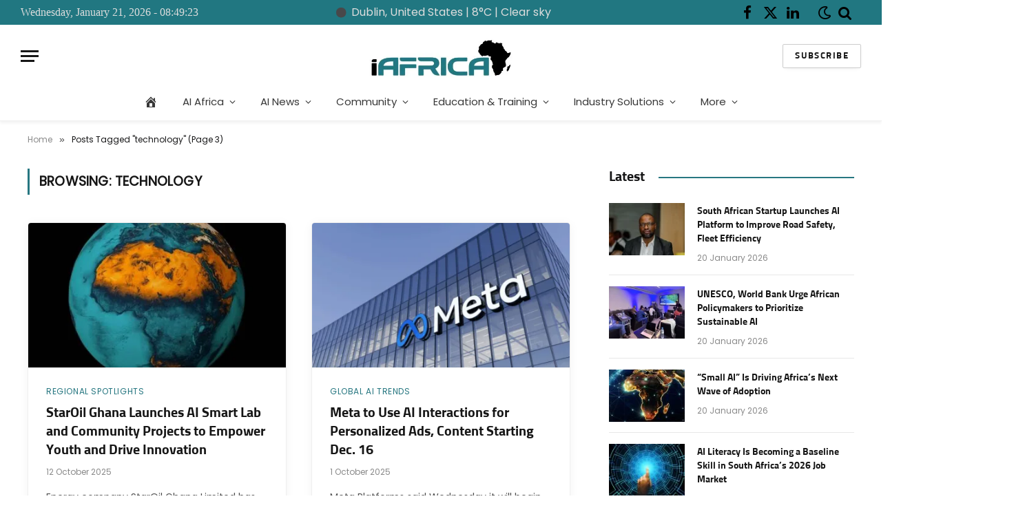

--- FILE ---
content_type: text/html; charset=UTF-8
request_url: https://iafrica.com/tag/technology/page/3/
body_size: 34479
content:
<!DOCTYPE html><html lang="en-ZA" prefix="og: https://ogp.me/ns#" class="s-light site-s-light"><head><script data-no-optimize="1">var litespeed_docref=sessionStorage.getItem("litespeed_docref");litespeed_docref&&(Object.defineProperty(document,"referrer",{get:function(){return litespeed_docref}}),sessionStorage.removeItem("litespeed_docref"));</script> <meta charset="UTF-8" /><meta name="viewport" content="width=device-width, initial-scale=1" /><title>technology - iAfrica.com</title><link rel="preload" as="font" href="https://iafrica.com/wp-content/themes/smart-mag/css/icons/fonts/ts-icons.woff2?v3.2" type="font/woff2" crossorigin="anonymous" /><meta name="robots" content="follow, noindex"/><meta property="og:locale" content="en_US" /><meta property="og:type" content="article" /><meta property="og:title" content="technology - iAfrica.com" /><meta property="og:url" content="https://iafrica.com/tag/technology/page/3/" /><meta property="og:site_name" content="iAfrica.com" /><meta property="article:publisher" content="https://www.facebook.com/iafricanews" /><meta name="twitter:card" content="summary_large_image" /><meta name="twitter:title" content="technology - iAfrica.com" /><meta name="twitter:label1" content="Posts" /><meta name="twitter:data1" content="80" /> <script type="application/ld+json" class="rank-math-schema">{"@context":"https://schema.org","@graph":[{"@type":"Place","@id":"https://iafrica.com/#place","address":{"@type":"PostalAddress","streetAddress":"3 Columbus Circle","addressRegion":"New York"}},{"@type":"NewsMediaOrganization","@id":"https://iafrica.com/#organization","name":"iAfrica.com","url":"https://iafrica.com","sameAs":["https://www.facebook.com/iafricanews"],"address":{"@type":"PostalAddress","streetAddress":"3 Columbus Circle","addressRegion":"New York"},"logo":{"@type":"ImageObject","@id":"https://iafrica.com/#logo","url":"https://iafrica.com/wp-content/uploads/2025/04/iAfrica-logo-light.webp","contentUrl":"https://iafrica.com/wp-content/uploads/2025/04/iAfrica-logo-light.webp","caption":"iAfrica.com","inLanguage":"en-ZA","width":"395","height":"123"},"location":{"@id":"https://iafrica.com/#place"}},{"@type":"WebSite","@id":"https://iafrica.com/#website","url":"https://iafrica.com","name":"iAfrica.com","alternateName":"iAfrica.com","publisher":{"@id":"https://iafrica.com/#organization"},"inLanguage":"en-ZA"},{"@type":"CollectionPage","@id":"https://iafrica.com/tag/technology/page/3/#webpage","url":"https://iafrica.com/tag/technology/page/3/","name":"technology - iAfrica.com","isPartOf":{"@id":"https://iafrica.com/#website"},"inLanguage":"en-ZA"}]}</script> <link rel='dns-prefetch' href='//www.googletagmanager.com' /><link rel='dns-prefetch' href='//fonts.googleapis.com' /><link rel="alternate" type="application/rss+xml" title="iAfrica.com &raquo; Feed" href="https://iafrica.com/feed/" /><link rel="alternate" type="application/rss+xml" title="iAfrica.com &raquo; technology Tag Feed" href="https://iafrica.com/tag/technology/feed/" /><style id='wp-img-auto-sizes-contain-inline-css' type='text/css'>img:is([sizes=auto i],[sizes^="auto," i]){contain-intrinsic-size:3000px 1500px}
/*# sourceURL=wp-img-auto-sizes-contain-inline-css */</style><style id="litespeed-ccss">ul{box-sizing:border-box}:root{--wp--preset--font-size--normal:16px;--wp--preset--font-size--huge:42px}:root{--wp--preset--aspect-ratio--square:1;--wp--preset--aspect-ratio--4-3:4/3;--wp--preset--aspect-ratio--3-4:3/4;--wp--preset--aspect-ratio--3-2:3/2;--wp--preset--aspect-ratio--2-3:2/3;--wp--preset--aspect-ratio--16-9:16/9;--wp--preset--aspect-ratio--9-16:9/16;--wp--preset--color--black:#000000;--wp--preset--color--cyan-bluish-gray:#abb8c3;--wp--preset--color--white:#ffffff;--wp--preset--color--pale-pink:#f78da7;--wp--preset--color--vivid-red:#cf2e2e;--wp--preset--color--luminous-vivid-orange:#ff6900;--wp--preset--color--luminous-vivid-amber:#fcb900;--wp--preset--color--light-green-cyan:#7bdcb5;--wp--preset--color--vivid-green-cyan:#00d084;--wp--preset--color--pale-cyan-blue:#8ed1fc;--wp--preset--color--vivid-cyan-blue:#0693e3;--wp--preset--color--vivid-purple:#9b51e0;--wp--preset--gradient--vivid-cyan-blue-to-vivid-purple:linear-gradient(135deg,rgba(6,147,227,1) 0%,rgb(155,81,224) 100%);--wp--preset--gradient--light-green-cyan-to-vivid-green-cyan:linear-gradient(135deg,rgb(122,220,180) 0%,rgb(0,208,130) 100%);--wp--preset--gradient--luminous-vivid-amber-to-luminous-vivid-orange:linear-gradient(135deg,rgba(252,185,0,1) 0%,rgba(255,105,0,1) 100%);--wp--preset--gradient--luminous-vivid-orange-to-vivid-red:linear-gradient(135deg,rgba(255,105,0,1) 0%,rgb(207,46,46) 100%);--wp--preset--gradient--very-light-gray-to-cyan-bluish-gray:linear-gradient(135deg,rgb(238,238,238) 0%,rgb(169,184,195) 100%);--wp--preset--gradient--cool-to-warm-spectrum:linear-gradient(135deg,rgb(74,234,220) 0%,rgb(151,120,209) 20%,rgb(207,42,186) 40%,rgb(238,44,130) 60%,rgb(251,105,98) 80%,rgb(254,248,76) 100%);--wp--preset--gradient--blush-light-purple:linear-gradient(135deg,rgb(255,206,236) 0%,rgb(152,150,240) 100%);--wp--preset--gradient--blush-bordeaux:linear-gradient(135deg,rgb(254,205,165) 0%,rgb(254,45,45) 50%,rgb(107,0,62) 100%);--wp--preset--gradient--luminous-dusk:linear-gradient(135deg,rgb(255,203,112) 0%,rgb(199,81,192) 50%,rgb(65,88,208) 100%);--wp--preset--gradient--pale-ocean:linear-gradient(135deg,rgb(255,245,203) 0%,rgb(182,227,212) 50%,rgb(51,167,181) 100%);--wp--preset--gradient--electric-grass:linear-gradient(135deg,rgb(202,248,128) 0%,rgb(113,206,126) 100%);--wp--preset--gradient--midnight:linear-gradient(135deg,rgb(2,3,129) 0%,rgb(40,116,252) 100%);--wp--preset--font-size--small:13px;--wp--preset--font-size--medium:20px;--wp--preset--font-size--large:36px;--wp--preset--font-size--x-large:42px;--wp--preset--spacing--20:0.44rem;--wp--preset--spacing--30:0.67rem;--wp--preset--spacing--40:1rem;--wp--preset--spacing--50:1.5rem;--wp--preset--spacing--60:2.25rem;--wp--preset--spacing--70:3.38rem;--wp--preset--spacing--80:5.06rem;--wp--preset--shadow--natural:6px 6px 9px rgba(0, 0, 0, 0.2);--wp--preset--shadow--deep:12px 12px 50px rgba(0, 0, 0, 0.4);--wp--preset--shadow--sharp:6px 6px 0px rgba(0, 0, 0, 0.2);--wp--preset--shadow--outlined:6px 6px 0px -3px rgba(255, 255, 255, 1), 6px 6px rgba(0, 0, 0, 1);--wp--preset--shadow--crisp:6px 6px 0px rgba(0, 0, 0, 1)}:root{--direction-multiplier:1}.elementor *{box-sizing:border-box}.elementor a{box-shadow:none;text-decoration:none}.elementor-element{--flex-direction:initial;--flex-wrap:initial;--justify-content:initial;--align-items:initial;--align-content:initial;--gap:initial;--flex-basis:initial;--flex-grow:initial;--flex-shrink:initial;--order:initial;--align-self:initial;align-self:var(--align-self);flex-basis:var(--flex-basis);flex-grow:var(--flex-grow);flex-shrink:var(--flex-shrink);order:var(--order)}.elementor-element:where(.e-con-full,.elementor-widget){align-content:var(--align-content);align-items:var(--align-items);flex-direction:var(--flex-direction);flex-wrap:var(--flex-wrap);gap:var(--row-gap) var(--column-gap);justify-content:var(--justify-content)}:root{--page-title-display:block}@media (prefers-reduced-motion:no-preference){html{scroll-behavior:smooth}}.e-con{--border-radius:0;--border-top-width:0px;--border-right-width:0px;--border-bottom-width:0px;--border-left-width:0px;--border-style:initial;--border-color:initial;--container-widget-width:100%;--container-widget-height:initial;--container-widget-flex-grow:0;--container-widget-align-self:initial;--content-width:min(100%,var(--container-max-width,1140px));--width:100%;--min-height:initial;--height:auto;--text-align:initial;--margin-top:0px;--margin-right:0px;--margin-bottom:0px;--margin-left:0px;--padding-top:var(--container-default-padding-top,10px);--padding-right:var(--container-default-padding-right,10px);--padding-bottom:var(--container-default-padding-bottom,10px);--padding-left:var(--container-default-padding-left,10px);--position:relative;--z-index:revert;--overflow:visible;--gap:var(--widgets-spacing,20px);--row-gap:var(--widgets-spacing-row,20px);--column-gap:var(--widgets-spacing-column,20px);--overlay-mix-blend-mode:initial;--overlay-opacity:1;--e-con-grid-template-columns:repeat(3,1fr);--e-con-grid-template-rows:repeat(2,1fr);border-radius:var(--border-radius);height:var(--height);min-height:var(--min-height);min-width:0;overflow:var(--overflow);position:var(--position);width:var(--width);z-index:var(--z-index);--flex-wrap-mobile:wrap;margin-block-end:var(--margin-block-end);margin-block-start:var(--margin-block-start);margin-inline-end:var(--margin-inline-end);margin-inline-start:var(--margin-inline-start);padding-inline-end:var(--padding-inline-end);padding-inline-start:var(--padding-inline-start)}.e-con{--margin-block-start:var(--margin-top);--margin-block-end:var(--margin-bottom);--margin-inline-start:var(--margin-left);--margin-inline-end:var(--margin-right);--padding-inline-start:var(--padding-left);--padding-inline-end:var(--padding-right);--padding-block-start:var(--padding-top);--padding-block-end:var(--padding-bottom);--border-block-start-width:var(--border-top-width);--border-block-end-width:var(--border-bottom-width);--border-inline-start-width:var(--border-left-width);--border-inline-end-width:var(--border-right-width)}.e-con.e-flex{--flex-direction:column;--flex-basis:auto;--flex-grow:0;--flex-shrink:1;flex:var(--flex-grow) var(--flex-shrink) var(--flex-basis)}.e-con-full{padding-block-end:var(--padding-block-end);padding-block-start:var(--padding-block-start);text-align:var(--text-align)}.e-con-full.e-flex{flex-direction:var(--flex-direction)}.e-con{display:var(--display)}.e-con:before{border-block-end-width:var(--border-block-end-width);border-block-start-width:var(--border-block-start-width);border-color:var(--border-color);border-inline-end-width:var(--border-inline-end-width);border-inline-start-width:var(--border-inline-start-width);border-radius:var(--border-radius);border-style:var(--border-style);content:var(--background-overlay);display:block;height:max(100% + var(--border-top-width) + var(--border-bottom-width),100%);left:calc(0px - var(--border-left-width));mix-blend-mode:var(--overlay-mix-blend-mode);opacity:var(--overlay-opacity);position:absolute;top:calc(0px - var(--border-top-width));width:max(100% + var(--border-left-width) + var(--border-right-width),100%)}@media (max-width:767px){.e-con.e-flex{--width:100%;--flex-wrap:var(--flex-wrap-mobile)}}@media (max-width:767px){.elementor .elementor-hidden-mobile{display:none}}@media (min-width:768px) and (max-width:1024px){.elementor .elementor-hidden-tablet{display:none}}@media (min-width:1025px) and (max-width:99999px){.elementor .elementor-hidden-desktop{display:none}}.elementor-kit-278258{--e-global-color-smartmag:var(--c-main);--e-global-color-primary:#277781;--e-global-color-secondary:#F4F5F7;--e-global-color-text:#404040;--e-global-color-accent:#277781;--e-global-color-34966a3:#FFFFFF;--e-global-color-476f3b5:#000000;--e-global-color-139ee8c:#FFFFFF00;--e-global-color-b26ce9c:#E5E5E5;--e-global-color-ecf0ea9:#F4F5F7;--e-global-typography-primary-font-family:"Sunflower";--e-global-typography-primary-font-weight:600;--e-global-typography-secondary-font-family:"Sunflower";--e-global-typography-secondary-font-weight:400;--e-global-typography-text-font-family:"Poppins";--e-global-typography-text-font-weight:400;--e-global-typography-accent-font-family:"Sunflower";--e-global-typography-accent-font-weight:500;--e-global-typography-c148e44-font-family:"Sunflower";--e-global-typography-ed7d38c-font-family:"Poppins"}.e-con{--container-max-width:1200px}.elementor-element{--widgets-spacing:20px 20px;--widgets-spacing-row:20px;--widgets-spacing-column:20px}@media (max-width:1024px){.e-con{--container-max-width:940px}}@media (max-width:767px){.e-con{--container-max-width:767px}}.elementor-274760 .elementor-element.elementor-element-52034c1d{--display:flex;--flex-direction:row;--container-widget-width:calc( ( 1 - var( --container-widget-flex-grow ) ) * 100% );--container-widget-height:100%;--container-widget-flex-grow:1;--container-widget-align-self:stretch;--flex-wrap-mobile:wrap;--justify-content:center;--align-items:center;--margin-top:0px;--margin-bottom:0px;--margin-left:0px;--margin-right:0px;--padding-top:0px;--padding-bottom:0px;--padding-left:0px;--padding-right:0px}.elementor-274760 .elementor-element.elementor-element-52034c1d.e-con{--align-self:center}.elementor-274760 .elementor-element.elementor-element-c95713a .elementor-nav-menu .elementor-item{font-size:1.2rem}@media (min-width:768px){.elementor-274760 .elementor-element.elementor-element-52034c1d{--width:100vw}}@media (max-width:1024px) and (min-width:768px){.elementor-274760 .elementor-element.elementor-element-52034c1d{--width:100%}}@media (max-width:1024px){.elementor-274760 .elementor-element.elementor-element-52034c1d{--gap:0px 0px;--row-gap:0px;--column-gap:0px}}html,body,div,span,h1,h3,h5,p,a,em,img,i,ul,li,form,article,aside,nav,section,time,button,input{margin:0;padding:0;border:0;vertical-align:baseline;font-size:100%;font-family:inherit}article,aside,nav,section{display:block}ul{list-style:none}button{box-sizing:content-box;-webkit-appearance:none}button::-moz-focus-inner,input::-moz-focus-inner{border:0;padding:0}input[type=search]::-webkit-search-cancel-button,input[type=search]::-webkit-search-decoration{-webkit-appearance:none}input[type=search]{-webkit-appearance:none}a img{border:0}img{max-width:100%;height:auto}@media screen and (-ms-high-contrast:active),(-ms-high-contrast:none){img{min-height:1px}}::-webkit-input-placeholder{color:inherit}::-moz-placeholder{color:inherit;opacity:1}:-ms-input-placeholder{color:inherit}html{box-sizing:border-box}*,*::before,*::after{box-sizing:inherit}:root{--body-font:"Public Sans", system-ui, sans-serif;--ui-font:var(--body-font);--text-font:var(--body-font);--title-font:var(--ui-font);--h-font:var(--ui-font);--text-size:14px;--text-lh:1.714;--main-width:1200px;--grid-gutter:36px;--wrap-padding:35px;--boxed-pad:45px;--sidebar-width:33.3333333333%;--sidebar-c-width:var(--sidebar-width);--sidebar-pad:38px;--sidebar-c-pad:var(--sidebar-pad);--c-sidebar-sep:var(--c-separator2);--max-width-md:680px;--title-size-xs:14px;--title-size-s:16px;--title-size-n:18px;--title-size-m:20px;--title-size-l:25px;--title-size-xl:30px;--title-fw-semi:600;--title-fw-bold:700;--grid-p-title:var(--title-size-m);--grid-sm-p-title:var(--title-size-s);--grid-lg-p-title:var(--title-size-l);--list-p-title:calc(var(--title-size-m) * 1.05);--small-p-title:var(--title-size-xs);--feat-grid-title-s:var(--title-size-n);--feat-grid-title-m:var(--title-size-m);--feat-grid-title-l:var(--title-size-l);--excerpt-size:15px;--post-content-size:1.186rem;--post-content-lh:1.7;--post-content-gaps:1.54em;--single-content-size:var(--post-content-size);--p-media-margin:1.867em;--p-spacious-pad:0px;--c-facebook:#1a6dd4;--c-twitter:#55acef;--c-pinterest:#e4223e;--c-linkedin:#02669a;--c-tumblr:#44546b;--c-instagram:#c13584;--c-vk:#45668e;--c-vimeo:#1ab7ea;--c-youtube:#ff0000;--c-dribbble:#ea4c89;--c-flickr:#0063dc;--c-email:#080808;--c-whatsapp:#23c761;--c-soundcloud:#ff8800;--c-rss:#f97d1e;--c-reddit:#ff4500;--c-telegram:#0088cc;--c-tiktok:#fe2c55;--c-discord:#5865f2;--c-twitch:#7b3ed6;--c-snapchat:#fffc00;--c-threads:#000;--c-mastodon:#6364ff;--c-spotify:#1db954;--c-bluesky:#1285fe;--block-wrap-mb:55px;--btn-height:38px;--btn-shadow:0 2px 7px -4px rgba(0, 0, 0, 0.16)}@media (max-width:767px){:root{--block-wrap-mb:45px}}:root,.s-light{--c-main:#2ab391;--c-main-rgb:42, 179, 145;--c-contrast-0:#fff;--c-contrast-10:#fbfbfb;--c-contrast-50:#f7f7f7;--c-contrast-75:#efefef;--c-contrast-100:#e8e8e8;--c-contrast-125:#e2e2e2;--c-contrast-150:#ddd;--c-contrast-200:#ccc;--c-contrast-300:#bbb;--c-contrast-400:#999;--c-contrast-450:#8a8a8a;--c-contrast-500:#777;--c-contrast-600:#666;--c-contrast-650:#505050;--c-contrast-700:#444;--c-contrast-800:#333;--c-contrast-850:#191919;--c-contrast-900:#161616;--c-contrast:#000;--c-rgba:0, 0, 0;--c-separator:var(--c-contrast-100);--c-separator2:var(--c-contrast-125);--c-links:var(--c-contrast-900);--c-headings:var(--c-contrast-900);--c-excerpts:var(--c-contrast-650);--c-nav:var(--c-contrast-900);--c-nav-hov-bg:transparent;--c-nav-drop-sep:rgba(0, 0, 0, .07);--c-nav-blip:var(--c-contrast-300);--c-post-meta:var(--c-contrast-450);--footer-mt:60px;--footer-bg:#f7f7f7;--footer-lower-bg:#f0f0f0}.s-dark:not(i){--c-contrast-0:#000;--c-contrast-10:#070707;--c-contrast-50:#111;--c-contrast-75:#151515;--c-contrast-100:#222;--c-contrast-125:#2b2b2b;--c-contrast-150:#333;--c-contrast-200:#444;--c-contrast-300:#555;--c-contrast-400:#777;--c-contrast-450:#999;--c-contrast-500:#bbb;--c-contrast-600:#c0c0c0;--c-contrast-650:#ccc;--c-contrast-700:#d1d1d1;--c-contrast-800:#ddd;--c-contrast-850:#ececec;--c-contrast-900:#f0f0f0;--c-contrast:#fff;--c-rgba:255, 255, 255;--c-a-hover:rgba(var(--c-rgba), .7);--c-headings:var(--c-contrast-850);--c-excerpts:var(--c-contrast-650);--c-separator:rgba(var(--c-rgba), .13);--c-separator2:rgba(var(--c-rgba), .13);--c-links:var(--c-contrast-900);--c-headings:var(--c-contrast-850);--c-nav:var(--c-contrast-900);--c-nav-drop-bg:var(--c-contrast-10);--c-nav-drop-sep:rgba(255, 255, 255, .1);--c-post-meta:rgba(var(--c-rgba), .65);--c-email:var(--c-contrast-300);--c-input-bg:rgba(var(--c-rgba), .1);--footer-bg:#0f0f11;--footer-lower-bg:#040404}html{font-size:14px}body{font-family:var(--body-font);line-height:1.5;color:var(--body-color,var(--c-contrast-700));background:var(--c-contrast-0);-webkit-text-size-adjust:100%;overflow-x:hidden}@media (max-width:1200px){.main-wrap{overflow-x:clip}}@media (max-width:767px){body,html{overflow-x:hidden}}:root{--admin-bar-h:32px}@media (max-width:782px){:root{--admin-bar-h:46px}}*,:before,:after{-webkit-font-smoothing:antialiased}p{margin-bottom:21px;word-break:break-all;word-break:break-word;overflow-wrap:break-word}h1{font-size:1.846em}h3{font-size:1.285em}h5{font-size:1.107em}h1,h3,h5{font-weight:var(--title-fw-bold);font-family:var(--h-font);color:var(--c-headings)}a{color:var(--c-a,var(--c-links));text-decoration:none}ul{list-style-type:var(--ul-style,none);margin:var(--ul-margin,0);margin-left:var(--ul-ml,0)}@media (max-width:540px){ul{margin-left:var(--ul-ml-xs,0)}}li{padding:var(--li-padding,0);padding-left:var(--li-pl,0);margin:var(--li-margin,0);margin-bottom:var(--li-mb,0)}input{border:1px solid var(--c-contrast-150);padding:7px 12px;outline:0;height:auto;font-size:14px;color:var(--c-contrast-500);max-width:100%;border-radius:2px;box-shadow:0 2px 7px -4px rgb(0 0 0/.1);background:var(--c-input-bg,var(--c-contrast-0))}input{width:var(--input-width,initial);height:var(--input-height,38px)}button,.ts-button{-webkit-appearance:none;padding:var(--btn-pad,0 17px);font-family:var(--ui-font);font-size:var(--btn-f-size,12px);font-weight:var(--btn-f-weight,600);line-height:var(--btn-l-height,var(--btn-height));height:var(--btn-height);letter-spacing:.03em;text-transform:uppercase;text-align:center;box-shadow:var(--btn-shadow);background:var(--c-main);color:#fff;border:0;border-radius:2px}.ts-button-alt{--btn-l-height:1;--btn-height:auto;--btn-pad:10px 17px;box-sizing:border-box;display:inline-flex;align-items:center;justify-content:center;background:#fff0;border:1px solid var(--c-contrast-100);color:var(--c-contrast-650)}.ts-button:not(._),.ts-button-alt:not(._){box-shadow:var(--btn-shadow)}.search-form{display:flex}.search-form .search-field{width:100%}.cf:after,.cf:before{content:"";display:table;flex-basis:0%;order:1}.cf:after{clear:both}.visuallyhidden{border:0;clip:rect(0 0 0 0);height:1px;margin:-1px;overflow:hidden;padding:0;position:absolute;width:1px}.post-title{color:var(--c-headings);font-family:var(--title-font);line-height:1.36}.post-title a{--c-links:initial;--c-a:initial;--c-a-hover:var(--c-main);display:block}@media (min-width:941px){.wp-post-image{will-change:opacity}}.media-ratio{position:relative;display:block;height:0}.media-ratio .wp-post-image,.media-ratio>img{position:absolute;top:0;left:0;width:100%;height:100%;object-fit:cover;border-radius:var(--media-radius,0)}.ts-contain,.wrap,.main-wrap{max-width:100%;box-sizing:border-box}.ts-contain,.wrap{width:100%;margin:0 auto}@media (min-width:1201px){.wrap{width:var(--main-width)}}@media (max-width:940px){.wrap{max-width:var(--max-width-md)}}@media (min-width:1201px){.ts-contain,.main{width:calc(var(--main-width) + var(--wrap-padding)*2)}}@media (max-width:940px){.ts-contain,.main{max-width:calc(var(--max-width-md) + 70px)}}.main{margin:42px auto}.ts-contain,.main{padding:0 35px;padding:0 var(--wrap-padding)}@media (max-width:940px){.ts-contain,.main{--wrap-padding:25px}}@media (max-width:540px){.ts-contain,.main{--wrap-padding:20px}}@media (max-width:350px){.ts-contain,.main{--wrap-padding:15px}}@media (min-width:941px){.main-content:not(.main){width:calc(100% - var(--sidebar-c-width))}}.ts-row{--grid-gutter-h:calc(var(--grid-gutter) / 2);display:flex;flex-wrap:wrap;margin-right:calc(-1*var(--grid-gutter-h));margin-left:calc(-1*var(--grid-gutter-h))}.grid{display:grid;grid-column-gap:var(--grid-gutter);grid-row-gap:var(--grid-row-gap,0)}@media (max-width:767px){.grid{--grid-gutter:26px}}.grid-1{--col:100%;grid-template-columns:repeat(1,minmax(0,1fr))}@media (max-width:940px){.md\:grid-1{--col:100%;grid-template-columns:repeat(1,minmax(0,1fr))}}@media (max-width:767px){.sm\:grid-1{--col:100%;grid-template-columns:repeat(1,minmax(0,1fr))}}@media (max-width:540px){.xs\:grid-1{--col:100%;grid-template-columns:repeat(1,minmax(0,1fr))}}.col-4{width:33.3333333333%}.col-8{width:66.6666666667%}[class^=col-]{flex:0 0 auto;padding-left:var(--grid-gutter-h);padding-right:var(--grid-gutter-h)}@media (max-width:940px){[class^=col-]{width:100%}}.breadcrumbs{margin:0 auto;margin-bottom:30px;font-family:var(--ui-font);--c-a:var(--c-contrast-450);--c-a-hover:var(--c-links);font-size:12px;color:var(--c-contrast-400);line-height:1}.breadcrumbs .delim{font-family:Arial,system-ui,sans-serif;padding:0 10px;font-size:1.141em;line-height:.7;opacity:.8}.breadcrumbs .inner{text-overflow:ellipsis;overflow:hidden;white-space:nowrap;line-height:1.2}.breadcrumbs-a{margin-top:20px;margin-bottom:20px}.breadcrumbs-a+.main{margin-top:35px}.spc-social{display:flex;align-items:center}.spc-social .icon{font-size:var(--spc-social-fs,14px);line-height:1.6;width:1.2em;text-align:center}.spc-social .service{display:flex;height:100%;align-items:center;justify-content:center;padding:0 3px;margin-right:var(--spc-social-space,2px);color:var(--c-spc-social,inherit);background:var(--c-spcs-bg,transparent)}.spc-social .service:last-child{margin-right:0}.spc-social-block{flex-wrap:wrap;margin-bottom:calc(-1*var(--spc-social-space, 2px))}.spc-social-block .service{margin-bottom:var(--spc-social-space,2px)}.post-meta{--p-meta-sep:"—";display:flex;flex-direction:column;margin-bottom:var(--p-meta-mb,initial);font-family:var(--ui-font);font-size:12px;color:var(--c-post-meta);line-height:1.5}.post-meta-items a{color:inherit}.post-meta .meta-item:before{content:"—";content:var(--p-meta-sep);padding:0 var(--p-meta-sep-pad,4px);display:inline-block;transform:scale(.916)}.post-meta .has-icon{white-space:nowrap}.post-meta .has-icon:before{display:none}.post-meta .has-icon i{font-size:var(--p-meta-icons-s,1.083em);color:var(--c-p-meta-icons);margin-right:4px}.post-meta .has-next-icon{margin-right:var(--p-meta-icons-mr,10px)}.post-meta .has-next-icon:not(.has-icon){margin-right:18px}.post-meta .meta-item:first-child:before{display:none}.post-meta .post-title{margin:var(--p-title-space,9px)0}.post-meta .cat-labels{display:inline-flex;margin-bottom:-5px}.post-meta .cat-labels .category{display:inline-flex;margin-bottom:6px}.post-meta>:last-child{margin-bottom:0}.post-meta>:first-child{margin-top:0}.post-meta>.is-title:first-child{margin-top:0!important}.l-post .media{position:relative;align-self:flex-start;border-radius:var(--media-radius,0);overflow:hidden}.l-post .content{position:relative}.l-post img{max-width:initial}.l-post .image-link{display:block;position:relative;max-width:100%}.l-post .post-title{font-size:var(--title-size-m);font-weight:var(--title-fw-bold)}@media (max-width:540px){.l-post .post-title a{display:initial}}.small-post{display:flex;width:100%;--post-format-scale:.82}.small-post .post-title{font-size:var(--small-p-title);font-weight:var(--title-fw-semi);line-height:1.43}.small-post .media{display:block;width:110px;max-width:40%;margin-right:18px;flex-shrink:0}.small-post .media img{display:block}.small-post .content{margin-top:2px;flex-grow:1}.loop-sep{overflow:hidden}.loop-sep .l-post:after{content:"";position:absolute;left:0;width:100%;bottom:calc(var(--grid-row-gap)/2*-1);border-bottom:1px solid var(--c-separator)}.loop-small{--grid-row-gap:25px}.loop-small .l-post{position:relative}.loop-small-sep{--grid-row-gap:32px}.feat-grid .item-1{grid-area:item1}.feat-grid .item-2{grid-area:item2}.feat-grid .item-3{grid-area:item3}.feat-grid .item-4{grid-area:item4}.feat-grid .item-5{grid-area:item5}.feat-grid-equals .item{grid-area:unset}@media (max-width:940px){.feat-grid-a .items-wrap .item{grid-area:initial}}@media (max-width:940px){.feat-grid-d .items-wrap .item:not(.item-1):not(.item-2){grid-area:initial}}.block-newsletter{display:flex}.spc-newsletter{--inner-pad:30px calc(10px + 7%);--heading-fs:24px;--message-fs:14px;--disclaimer-fs:.9rem;--max-width:700px;position:relative;color:rgba(var(--c-rgba),.8);width:100%;border-radius:var(--box-roundness,0)}.spc-newsletter .bg-wrap{position:absolute;top:0;left:0;width:100%;height:100%;z-index:0;background-repeat:no-repeat;background-position:center center;background-size:cover}.spc-newsletter>.inner{position:relative;width:100%;border:1px solid var(--c-separator);padding:var(--inner-pad);border-radius:inherit;display:flex;flex-direction:column}.spc-newsletter>.inner>*{max-width:var(--max-width)}.spc-newsletter .heading{font-size:var(--heading-fs);line-height:1.3;letter-spacing:-.01em;font-weight:800;margin-bottom:18px;margin-top:8px;max-width:95%}.spc-newsletter .message{margin-bottom:22px;font-size:var(--message-fs)}.spc-newsletter .message p:last-child{margin-bottom:0}.spc-newsletter-center>.inner{text-align:center;align-items:center}.spc-newsletter-b{background:var(--c-contrast-0);border:6px solid var(--c-contrast-50)}.mobile-menu{--c-sep:rgba(var(--c-rgba), .08);font-size:16px;font-family:var(--ui-font);font-weight:700;letter-spacing:0;color:var(--c-links);-webkit-font-smoothing:antialiased}.mobile-menu li{position:relative;display:flex;width:100%;flex-wrap:wrap;border-bottom:1px solid var(--c-sep)}.mobile-menu li a{max-width:calc(100% - 65px);float:none;display:block;padding:12px 0;padding-right:50px;line-height:1.5;color:inherit}.mobile-menu li li{padding-left:12px;border:0}.mobile-menu li ul li:last-child ul{border-bottom-color:#fff0}.mobile-menu ul{width:100%;max-height:0;opacity:0;background:#fff0;overflow:hidden;border:0}.mobile-menu ul>li>ul li{padding-left:15px}.mobile-menu ul li a{padding:8px 0;font-size:.93em;font-size:max(13px,.93em);font-weight:500}.off-canvas{position:fixed;top:0;left:0;display:flex;flex-direction:column;height:100%;width:80vw;min-width:320px;max-width:370px;box-sizing:border-box;background:var(--c-contrast-0);z-index:10000;transform:translate3d(-100%,0,0);visibility:hidden;content-visibility:auto}@media (max-width:350px){.off-canvas{min-width:300px}}.off-canvas-head{padding:0 25px;padding-top:38px;margin-bottom:20px}.off-canvas-content{display:flex;flex-direction:column;padding:25px;overflow-y:auto;overflow-x:hidden;flex:1 1 auto}@media (min-width:941px){.off-canvas-content{--c-sb:var(--c-contrast-200);--c-sb-track:transparent;--sb-size:4px;--sb-width:thin;scrollbar-width:var(--sb-width);scrollbar-color:var(--c-sb) var(--c-sb-track)}.off-canvas-content::-webkit-scrollbar-track{background-color:var(--c-sb-track)}.off-canvas-content::-webkit-scrollbar-thumb{background-color:var(--c-sb);border-radius:3px}}.off-canvas .mobile-menu{margin-bottom:45px}.off-canvas .logo-image{display:inline-block;max-width:calc(100% - 34px)}.off-canvas .ts-logo{display:flex;justify-content:center;align-items:center}.off-canvas .close{position:absolute;top:0;right:0;padding:0 9px;background:#161616;color:#fff;line-height:26px;font-size:14px}.off-canvas .mobile-menu{margin-top:-10px;opacity:.2}@media (max-width:940px){.off-canvas.hide-widgets-sm .off-canvas-widgets{display:none}}.off-canvas-backdrop{content:"";position:fixed;opacity:0;z-index:9999;height:0;width:0;top:0;left:0;background:rgb(0 0 0/.3)}.off-canvas-widgets{margin-bottom:45px}.off-canvas-widgets .widget{margin-bottom:45px}.off-canvas-widgets .widget:last-child{margin-bottom:0}.search-modal-box{padding:0 50px;margin:0 auto;max-width:790px}@media (max-width:767px){.search-modal-box{max-width:100%}}.search-modal-wrap{display:none}.base-text{font-family:var(--text-font);font-size:var(--text-size);line-height:var(--text-lh);text-rendering:optimizeLegibility}.block-head{--line-weight:1px;--c-border:var(--c-separator2);--space-below:26px;--c-block:var(--c-main);display:flex;flex-wrap:nowrap;font-family:var(--ui-font);align-items:center;justify-content:space-between;margin-bottom:var(--space-below)}.block-head .heading{font-size:17px;font-weight:700;line-height:1.2;text-transform:uppercase;color:var(--c-block);flex-shrink:0;max-width:100%}.block-head-ac{--c-block:var(--c-contrast-900)}.block-head-b{--space-below:28px}.block-head-e{--c-line:var(--c-separator2);--line-weight:1px;--inner-pad:20px}.block-head-e:after,.block-head-e:before{content:"";margin-top:1px;height:var(--line-weight);background-color:var(--c-line);flex:1 1 auto;margin-left:var(--inner-pad)}.block-head-e:before{margin-left:0;margin-right:var(--inner-pad)}.block-head-e.is-left:before{display:none}.block-head-e2{--line-weight:2px;--c-block:var(--c-contrast-900)}.block-head-e2 .heading{font-size:20px;text-transform:none}.cat-labels{line-height:0}.cat-labels a,.cat-labels .category{display:inline-flex;background:var(--c-main);margin-right:var(--cat-label-mr,5px);padding:0 8px;color:#fff;border-radius:1px;font-family:var(--ui-font);font-size:11px;font-weight:500;text-transform:uppercase;letter-spacing:.03em;line-height:22px}.cat-labels a:last-child,.cat-labels .category:last-child{margin-right:0}.ar-bunyad-main{padding-bottom:65.3553299492%}.ar-bunyad-thumb{padding-bottom:69.0909090909%}.navigation{--nav-height:var(--head-h, 43px);font-family:var(--ui-font);color:var(--c-nav);height:100%;align-self:center}.navigation ul{display:flex;list-style:none;line-height:1.6}.navigation .menu,.navigation .menu li{height:100%}.navigation .menu>li>a,.navigation .sub-menu>li>a{display:flex;align-items:center}.navigation .menu>li>a{color:inherit}@media (max-width:940px){.navigation .menu{display:none}}.navigation .menu>li>a{height:100%;text-decoration:none;text-transform:var(--nav-text-case);padding:0 var(--nav-items-space,17px);font-size:var(--nav-text,15px);font-weight:var(--nav-text-weight,600);letter-spacing:var(--nav-ls,inherit)}@media (min-width:941px) and (max-width:1200px){.navigation .menu>li>a{padding:0 5px;padding:0 max(5px,calc(var(--nav-items-space)*.6));font-size:calc(10px + (var(--nav-text) - 10px)*0.7)}}.navigation .menu li>a:after{display:inline-block;content:"";font-family:ts-icons;font-style:normal;font-weight:400;font-size:14px;line-height:1;color:var(--c-nav-blip,inherit);margin-left:8px}@media (min-width:941px) and (max-width:1200px){.navigation .menu li>a:after{margin-left:5px;font-size:12px}}.navigation .menu li>a:only-child:after{display:none}.navigation .menu>li:first-child>a{border-left:0;box-shadow:none}.navigation .menu ul,.navigation .menu .sub-menu{position:absolute;overflow:visible;visibility:hidden;display:block;opacity:0;padding:5px 0;background:var(--c-nav-drop-bg,var(--c-contrast-0));border:1px solid var(--c-nav-drop-sep);box-shadow:rgb(0 0 0/.08)0 2px 3px -1px,rgb(0 0 0/.06)0 4px 11px -2px;z-index:110}.navigation .menu>li:not(.item-mega-menu){position:relative}.navigation .menu>li>ul{top:100%}.navigation .menu ul ul{left:100%;top:0;margin-top:-5px}.navigation .menu li:first-child>ul{margin-top:-6px}.navigation .sub-menu li>a:after{content:"";font-size:13px;margin-left:25px;text-shadow:none;display:inline-flex;align-self:center}.navigation .menu li li>a:after{display:block;float:right;line-height:inherit}.navigation .menu>li li a{float:none;display:block;padding:9px 22px;border-top:1px solid var(--c-nav-drop-sep);font-size:var(--nav-drop-text,14px);letter-spacing:var(--nav-drop-ls,inherit);font-weight:var(--nav-drop-fw,400);color:var(--c-nav-drop,inherit);text-transform:none;text-decoration:none}.navigation .menu ul li{float:none;min-width:235px;max-width:350px;border-top:0;padding:0 0;position:relative}.navigation .menu ul>li:first-child>a{border-top:0;box-shadow:none}.nav-hov-a{--c-nav-hov:var(--c-main);--c-nav-drop-hov:var(--c-nav-hov)}.ts-logo .logo-image-dark{display:none}@media (max-width:940px){.smart-head{display:none}}.smart-head-row{--icons-size:16px;--c-icons:var(--c-links)}.smart-head-row.s-dark{--c-a-hover:var(--c-main)}.smart-head .logo-link{--c-a-hover:var(--c-headings);display:flex;flex-shrink:0;align-items:center;font-size:37px;font-weight:700;text-align:center;letter-spacing:-1px}@media (max-width:540px){.smart-head .logo-link{font-size:28px;flex-shrink:1}}.smart-head .logo-link>span{font:inherit;display:flex;align-items:center}.smart-head .logo-is-image{font-size:0}.smart-head .logo-image{padding:10px 0;max-height:var(--head-h);object-fit:contain;width:auto;height:revert-layer;max-height:calc(var(--head-h) - 20px);box-sizing:content-box}.smart-head .search-icon{color:var(--c-search-icon,var(--c-icons));font-size:var(--search-icon-size,var(--icons-size));display:flex;align-items:center;padding-left:5px;height:100%}.smart-head .ts-button-alt{--btn-f-size:13px;padding:10px 17px;line-height:1;height:auto;letter-spacing:.11em;border-color:rgba(var(--c-rgba),.2)}.smart-head .ts-button-alt:not(:hover){color:var(--c-contrast-900)}.smart-head .h-text{flex-shrink:0;font-size:13px;max-width:100%}.smart-head .is-icon{padding:0 4px}.smart-head .has-icon,.smart-head .has-icon-only{display:inline-flex;align-items:center;height:100%;max-height:45px}.smart-head .has-icon:last-child,.smart-head .has-icon-only:last-child{padding-right:0}.smart-head .has-icon-only{--item-mr:9px}.smart-head .items-center .nav-wrap{justify-content:center}.smart-head .spc-social{flex-wrap:nowrap}.smart-head .spc-social-a{height:100%;max-height:45px}.scheme-switcher{position:relative}.scheme-switcher .icon{font-size:var(--icons-size);width:var(--icons-size)}.scheme-switcher .toggle{--c-a:var(--c-icons);line-height:1;width:100%;text-align:center}.scheme-switcher .toggle-light{position:absolute;top:50%;left:50%;transform:translate(-50%,-50%);opacity:0}.smart-head{--nav-items-space:17px;--head-top-h:40px;--head-mid-h:110px;--head-bot-h:55px;--head-row-pad:30px;--c-bg:transparent;--c-border:var(--c-contrast-75);--c-shadow:transparent;position:relative;box-shadow:0 3px 4px 0 var(--c-shadow)}.smart-head-row{padding:0 var(--head-row-pad);background-color:var(--c-bg);height:var(--head-h);border:0 solid #fff0;color:var(--c-contrast-800)}@media (max-width:767px){.smart-head-row{padding:0 20px}}.smart-head-row>.inner{display:flex;justify-content:space-between;padding:var(--head-inner-pad,0);height:100%;position:relative}.smart-head-row-full{width:100%}.smart-head-row-3>.inner{display:grid;grid-template-columns:1fr auto 1fr;grid-template-columns:minmax(max-content,1fr) auto minmax(max-content,1fr)}@media (min-width:941px) and (max-width:1200px){.smart-head-row.has-center-nav>.inner{display:flex}}.smart-head-top{--c-bg:var(--c-contrast-50);--head-h:var(--head-top-h);--search-icon-size:14px;--icons-size:14px}.smart-head-top.s-dark{--c-bg:var(--c-contrast-0)}.smart-head-mid{--head-h:var(--head-mid-h)}.smart-head-bot{--head-h:var(--head-bot-h);border:1px solid var(--c-border);border-left:0;border-right:0}.smart-head .items{--item-mr:15px;display:flex;align-items:center;flex:1 1 auto;height:inherit}.smart-head .items>*{margin-left:var(--item-ml,0);margin-right:var(--item-mr)}.smart-head .items-right{justify-content:flex-end}.smart-head .items-center{justify-content:center;flex-shrink:0}.smart-head .items-center:not(.empty){padding-left:15px;padding-right:15px}.smart-head .items>:first-child{margin-left:0}.smart-head .items-right>:last-child,.smart-head .items-center>:last-child{margin-right:0}.smart-head-mobile{--head-top-h:45px;--head-mid-h:65px;display:block}@media (min-width:941px){.smart-head-mobile{display:none}}.smart-head-mobile .smart-head-row{--icons-size:18px;--c-icons:var(--c-contrast-800)}.smart-head-mobile .smart-head-mid{border-top-color:var(--c-main)}.smart-head-mobile>:last-child{border-bottom:1px solid var(--c-contrast-100)}.nav-wrap{width:100%;height:100%;display:flex}.offcanvas-toggle{display:flex;align-items:center;background:none;padding:0;box-shadow:none;line-height:1;height:100%}.hamburger-icon{--line-weight:3px;--line-width:100%;--height:17px;display:inline-flex;vertical-align:middle;height:var(--height);width:26px;position:relative}.hamburger-icon .inner,.hamburger-icon .inner:before,.hamburger-icon .inner:after{position:absolute;height:var(--line-weight);background-color:var(--c-hamburger,var(--c-icons))}.hamburger-icon .inner{top:auto;bottom:0;width:calc(100% - 6px)}.hamburger-icon .inner:before,.hamburger-icon .inner:after{display:block;content:"";width:calc(100% + 6px)}.hamburger-icon .inner:before{top:0;transform:translateY(calc(-1*var(--height) + 100%))}.hamburger-icon .inner:after{bottom:0;transform:translateY(calc(-1*var(--height)/2 + 50%))}.widget{font-size:14px;--li-pad:5px;--c-li-sep:transparent}.the-post-header{--sp-logo-max-height:1.90477em}.s-head-modern{--cat-label-mr:8px;--p-meta-icons-mr:12px;--title-size:35px;margin-bottom:25px}.s-head-modern .cat-labels{position:static}.s-head-modern .post-meta{--p-meta-author-img-mr:11px}.s-head-modern .post-title{margin:15px 0;font-size:var(--title-size);font-weight:700;line-height:1.24;letter-spacing:-.005em}@media (max-width:767px){.s-head-modern .post-title{font-size:calc(var(--title-size)*0.829)}}.s-head-modern .cat-labels{padding-bottom:1px}.s-head-modern>:last-child{margin-bottom:0}.s-head-large{margin-bottom:26px}.s-head-large .post-title{margin:16px 0;margin-top:15px;max-width:1050px;font-size:43px;line-height:1.2}@media (max-width:1200px){.s-head-large .post-title{font-size:calc(1.2738853503vw + 24.7133757962px)}}@media (min-width:1201px){.s-head-large .cat-labels a{font-size:12px;font-weight:600;line-height:26px;padding:0 10px}}.single-featured{margin-bottom:32px}.post-share-float .label{display:none}.block-wrap{margin-bottom:var(--block-wrap-mb)}.block-wrap.mb-none{margin-bottom:0}.block-content{position:relative}.main-sidebar .widget{margin-bottom:45px}.main-sidebar{width:100%}@media (min-width:941px){.main-sidebar{padding-left:var(--sidebar-c-pad);margin-left:auto;width:var(--sidebar-c-width)}}@media (max-width:940px){.main-sidebar{margin-top:50px}}body.elementor-default{--e-global-color-smartmag-main:var(--c-main);--e-global-color-smartmag:var(--c-main)}@media (max-width:767px){.elementor .elementor-hidden-mobile{display:none}}@media (min-width:768px) and (max-width:939px){.elementor .elementor-hidden-tablet{display:none}}@media (min-width:940px){.elementor .elementor-hidden-desktop{display:none}}:root{--c-main:#277781;--c-main-rgb:39,119,129;--text-font:"Poppins", system-ui, -apple-system, "Segoe UI", Arial, sans-serif;--body-font:"Poppins", system-ui, -apple-system, "Segoe UI", Arial, sans-serif;--title-font:"Sunflower", system-ui, -apple-system, "Segoe UI", Arial, sans-serif;--h-font:"Sunflower", system-ui, -apple-system, "Segoe UI", Arial, sans-serif;--title-font:"Sunflower", system-ui, -apple-system, "Segoe UI", Arial, sans-serif;--title-fw-bold:600;--excerpt-size:14px}.post-title:not(._){font-weight:500}.s-light .breadcrumbs{color:#151516}.smart-head-main{--c-shadow:rgba(0,0,0,0.05)}.smart-head-main .smart-head-top{--head-h:36px;background-color:#217781}.smart-head-main .s-dark.smart-head-top{background-color:#217781;border-bottom-color:#151516}.smart-head-main .smart-head-mid{--head-h:85px}.smart-head-main .smart-head-bot{border-top-width:0}.navigation{font-family:"Poppins",system-ui,-apple-system,"Segoe UI",Arial,sans-serif}.navigation-main .menu>li>a{font-family:"Poppins",system-ui,-apple-system,"Segoe UI",Arial,sans-serif;font-weight:500}.navigation-main .menu>li li a{font-family:"Poppins",system-ui,-apple-system,"Segoe UI",Arial,sans-serif}.navigation-main{--nav-items-space:18px}.s-light .navigation-main{--c-nav:#383838}.s-light .navigation{--c-nav-blip:#353535}.smart-head-mobile .smart-head-mid{background-color:#fff}.mobile-menu{font-family:"Poppins",system-ui,-apple-system,"Segoe UI",Arial,sans-serif;font-size:15px}.smart-head-main .spc-social{--c-spc-social:#ffffff;--c-spc-social-hov:#f2f2f2}.smart-head-main .logo-is-image{padding-top:6px}.smart-head .ts-button1{font-family:"Sunflower",system-ui,-apple-system,"Segoe UI",Arial,sans-serif}.smart-head .h-text4{font-family:"Poppins",system-ui,-apple-system,"Segoe UI",Arial,sans-serif;color:#151516}.smart-head .s-dark .h-text4{color:#fff}.post-meta{font-family:"Poppins",system-ui,-apple-system,"Segoe UI",Arial,sans-serif}.post-meta .meta-item{font-family:"Poppins",system-ui,-apple-system,"Segoe UI",Arial,sans-serif}.cat-labels .category{font-family:"Sunflower",system-ui,-apple-system,"Segoe UI",Arial,sans-serif}.block-head .heading{font-family:"Sunflower",system-ui,-apple-system,"Segoe UI",Arial,sans-serif}.block-head-e2 .heading{font-weight:600}.block-head-e2{--c-line:#277781}.block-head-e2 .heading{color:#151516}.the-post-header .post-meta .post-title{font-family:"Sunflower",system-ui,-apple-system,"Segoe UI",Arial,sans-serif}button::-moz-focus-inner{padding:0;border:0}.tsi{display:inline-block;font:normal normal normal 14px/1 ts-icons;font-size:inherit;text-rendering:auto;-webkit-font-smoothing:antialiased;-moz-osx-font-smoothing:grayscale}.tsi-twitter:before{content:""}.tsi-moon:before{content:""}.tsi-clock:before{content:""}.tsi-bright:before{content:""}.tsi-search:before{content:""}.tsi-times:before{content:""}.tsi-facebook:before{content:""}.tsi-linkedin:before{content:""}.dashicons{font-family:dashicons;display:inline-block;line-height:1;font-weight:400;font-style:normal;speak:never;text-decoration:inherit;text-transform:none;text-rendering:auto;-webkit-font-smoothing:antialiased;-moz-osx-font-smoothing:grayscale;width:20px;height:20px;font-size:20px;vertical-align:top;text-align:center}.dashicons-admin-home:before{content:""}input{border:1px solid var(--c-contrast-150);padding:7px 12px;outline:0;height:auto;font-size:14px;color:#fff;max-width:100%;border-radius:2px;box-shadow:0 2px 7px -4px rgb(0 0 0/.1);background:var(--c-input-bg,var(--c-contrast-0))}.elementor-item:after,.elementor-item:before{display:block;position:absolute}.elementor-item:not(:hover):not(:focus):not(.elementor-item-active):not(.highlighted):after,.elementor-item:not(:hover):not(:focus):not(.elementor-item-active):not(.highlighted):before{opacity:0}.elementor-nav-menu__align-center .elementor-nav-menu{justify-content:center;margin-inline-end:auto;margin-inline-start:auto}.elementor-nav-menu{position:relative;z-index:2}.elementor-nav-menu:after{clear:both;content:" ";display:block;font:0/0 serif;height:0;overflow:hidden;visibility:hidden}.elementor-nav-menu,.elementor-nav-menu li{display:block;line-height:normal;list-style:none;margin:0;padding:0}.elementor-nav-menu a,.elementor-nav-menu li{position:relative}.elementor-nav-menu li{border-width:0}.elementor-nav-menu a{align-items:center;display:flex}.elementor-nav-menu a{line-height:20px;padding:10px 20px}.elementor-nav-menu--dropdown{background-color:#fff;font-size:13px}.elementor-nav-menu--dropdown-none .elementor-nav-menu--dropdown{display:none}.elementor-nav-menu--dropdown.elementor-nav-menu__container{margin-top:10px;overflow-x:hidden;overflow-y:auto;transform-origin:top}.elementor-nav-menu--dropdown a{color:#33373d}</style><link rel="preload" data-asynced="1" data-optimized="2" as="style" onload="this.onload=null;this.rel='stylesheet'" href="https://iafrica.com/wp-content/litespeed/css/4b057b2e4c973e4f06879369b582a5c1.css?ver=236a3" /><script data-optimized="1" type="litespeed/javascript" data-src="https://iafrica.com/wp-content/plugins/litespeed-cache/assets/js/css_async.min.js"></script> <style id='classic-theme-styles-inline-css' type='text/css'>/*! This file is auto-generated */
.wp-block-button__link{color:#fff;background-color:#32373c;border-radius:9999px;box-shadow:none;text-decoration:none;padding:calc(.667em + 2px) calc(1.333em + 2px);font-size:1.125em}.wp-block-file__button{background:#32373c;color:#fff;text-decoration:none}
/*# sourceURL=/wp-includes/css/classic-themes.min.css */</style><style id='global-styles-inline-css' type='text/css'>:root{--wp--preset--aspect-ratio--square: 1;--wp--preset--aspect-ratio--4-3: 4/3;--wp--preset--aspect-ratio--3-4: 3/4;--wp--preset--aspect-ratio--3-2: 3/2;--wp--preset--aspect-ratio--2-3: 2/3;--wp--preset--aspect-ratio--16-9: 16/9;--wp--preset--aspect-ratio--9-16: 9/16;--wp--preset--color--black: #000000;--wp--preset--color--cyan-bluish-gray: #abb8c3;--wp--preset--color--white: #ffffff;--wp--preset--color--pale-pink: #f78da7;--wp--preset--color--vivid-red: #cf2e2e;--wp--preset--color--luminous-vivid-orange: #ff6900;--wp--preset--color--luminous-vivid-amber: #fcb900;--wp--preset--color--light-green-cyan: #7bdcb5;--wp--preset--color--vivid-green-cyan: #00d084;--wp--preset--color--pale-cyan-blue: #8ed1fc;--wp--preset--color--vivid-cyan-blue: #0693e3;--wp--preset--color--vivid-purple: #9b51e0;--wp--preset--gradient--vivid-cyan-blue-to-vivid-purple: linear-gradient(135deg,rgb(6,147,227) 0%,rgb(155,81,224) 100%);--wp--preset--gradient--light-green-cyan-to-vivid-green-cyan: linear-gradient(135deg,rgb(122,220,180) 0%,rgb(0,208,130) 100%);--wp--preset--gradient--luminous-vivid-amber-to-luminous-vivid-orange: linear-gradient(135deg,rgb(252,185,0) 0%,rgb(255,105,0) 100%);--wp--preset--gradient--luminous-vivid-orange-to-vivid-red: linear-gradient(135deg,rgb(255,105,0) 0%,rgb(207,46,46) 100%);--wp--preset--gradient--very-light-gray-to-cyan-bluish-gray: linear-gradient(135deg,rgb(238,238,238) 0%,rgb(169,184,195) 100%);--wp--preset--gradient--cool-to-warm-spectrum: linear-gradient(135deg,rgb(74,234,220) 0%,rgb(151,120,209) 20%,rgb(207,42,186) 40%,rgb(238,44,130) 60%,rgb(251,105,98) 80%,rgb(254,248,76) 100%);--wp--preset--gradient--blush-light-purple: linear-gradient(135deg,rgb(255,206,236) 0%,rgb(152,150,240) 100%);--wp--preset--gradient--blush-bordeaux: linear-gradient(135deg,rgb(254,205,165) 0%,rgb(254,45,45) 50%,rgb(107,0,62) 100%);--wp--preset--gradient--luminous-dusk: linear-gradient(135deg,rgb(255,203,112) 0%,rgb(199,81,192) 50%,rgb(65,88,208) 100%);--wp--preset--gradient--pale-ocean: linear-gradient(135deg,rgb(255,245,203) 0%,rgb(182,227,212) 50%,rgb(51,167,181) 100%);--wp--preset--gradient--electric-grass: linear-gradient(135deg,rgb(202,248,128) 0%,rgb(113,206,126) 100%);--wp--preset--gradient--midnight: linear-gradient(135deg,rgb(2,3,129) 0%,rgb(40,116,252) 100%);--wp--preset--font-size--small: 13px;--wp--preset--font-size--medium: 20px;--wp--preset--font-size--large: 36px;--wp--preset--font-size--x-large: 42px;--wp--preset--spacing--20: 0.44rem;--wp--preset--spacing--30: 0.67rem;--wp--preset--spacing--40: 1rem;--wp--preset--spacing--50: 1.5rem;--wp--preset--spacing--60: 2.25rem;--wp--preset--spacing--70: 3.38rem;--wp--preset--spacing--80: 5.06rem;--wp--preset--shadow--natural: 6px 6px 9px rgba(0, 0, 0, 0.2);--wp--preset--shadow--deep: 12px 12px 50px rgba(0, 0, 0, 0.4);--wp--preset--shadow--sharp: 6px 6px 0px rgba(0, 0, 0, 0.2);--wp--preset--shadow--outlined: 6px 6px 0px -3px rgb(255, 255, 255), 6px 6px rgb(0, 0, 0);--wp--preset--shadow--crisp: 6px 6px 0px rgb(0, 0, 0);}:where(.is-layout-flex){gap: 0.5em;}:where(.is-layout-grid){gap: 0.5em;}body .is-layout-flex{display: flex;}.is-layout-flex{flex-wrap: wrap;align-items: center;}.is-layout-flex > :is(*, div){margin: 0;}body .is-layout-grid{display: grid;}.is-layout-grid > :is(*, div){margin: 0;}:where(.wp-block-columns.is-layout-flex){gap: 2em;}:where(.wp-block-columns.is-layout-grid){gap: 2em;}:where(.wp-block-post-template.is-layout-flex){gap: 1.25em;}:where(.wp-block-post-template.is-layout-grid){gap: 1.25em;}.has-black-color{color: var(--wp--preset--color--black) !important;}.has-cyan-bluish-gray-color{color: var(--wp--preset--color--cyan-bluish-gray) !important;}.has-white-color{color: var(--wp--preset--color--white) !important;}.has-pale-pink-color{color: var(--wp--preset--color--pale-pink) !important;}.has-vivid-red-color{color: var(--wp--preset--color--vivid-red) !important;}.has-luminous-vivid-orange-color{color: var(--wp--preset--color--luminous-vivid-orange) !important;}.has-luminous-vivid-amber-color{color: var(--wp--preset--color--luminous-vivid-amber) !important;}.has-light-green-cyan-color{color: var(--wp--preset--color--light-green-cyan) !important;}.has-vivid-green-cyan-color{color: var(--wp--preset--color--vivid-green-cyan) !important;}.has-pale-cyan-blue-color{color: var(--wp--preset--color--pale-cyan-blue) !important;}.has-vivid-cyan-blue-color{color: var(--wp--preset--color--vivid-cyan-blue) !important;}.has-vivid-purple-color{color: var(--wp--preset--color--vivid-purple) !important;}.has-black-background-color{background-color: var(--wp--preset--color--black) !important;}.has-cyan-bluish-gray-background-color{background-color: var(--wp--preset--color--cyan-bluish-gray) !important;}.has-white-background-color{background-color: var(--wp--preset--color--white) !important;}.has-pale-pink-background-color{background-color: var(--wp--preset--color--pale-pink) !important;}.has-vivid-red-background-color{background-color: var(--wp--preset--color--vivid-red) !important;}.has-luminous-vivid-orange-background-color{background-color: var(--wp--preset--color--luminous-vivid-orange) !important;}.has-luminous-vivid-amber-background-color{background-color: var(--wp--preset--color--luminous-vivid-amber) !important;}.has-light-green-cyan-background-color{background-color: var(--wp--preset--color--light-green-cyan) !important;}.has-vivid-green-cyan-background-color{background-color: var(--wp--preset--color--vivid-green-cyan) !important;}.has-pale-cyan-blue-background-color{background-color: var(--wp--preset--color--pale-cyan-blue) !important;}.has-vivid-cyan-blue-background-color{background-color: var(--wp--preset--color--vivid-cyan-blue) !important;}.has-vivid-purple-background-color{background-color: var(--wp--preset--color--vivid-purple) !important;}.has-black-border-color{border-color: var(--wp--preset--color--black) !important;}.has-cyan-bluish-gray-border-color{border-color: var(--wp--preset--color--cyan-bluish-gray) !important;}.has-white-border-color{border-color: var(--wp--preset--color--white) !important;}.has-pale-pink-border-color{border-color: var(--wp--preset--color--pale-pink) !important;}.has-vivid-red-border-color{border-color: var(--wp--preset--color--vivid-red) !important;}.has-luminous-vivid-orange-border-color{border-color: var(--wp--preset--color--luminous-vivid-orange) !important;}.has-luminous-vivid-amber-border-color{border-color: var(--wp--preset--color--luminous-vivid-amber) !important;}.has-light-green-cyan-border-color{border-color: var(--wp--preset--color--light-green-cyan) !important;}.has-vivid-green-cyan-border-color{border-color: var(--wp--preset--color--vivid-green-cyan) !important;}.has-pale-cyan-blue-border-color{border-color: var(--wp--preset--color--pale-cyan-blue) !important;}.has-vivid-cyan-blue-border-color{border-color: var(--wp--preset--color--vivid-cyan-blue) !important;}.has-vivid-purple-border-color{border-color: var(--wp--preset--color--vivid-purple) !important;}.has-vivid-cyan-blue-to-vivid-purple-gradient-background{background: var(--wp--preset--gradient--vivid-cyan-blue-to-vivid-purple) !important;}.has-light-green-cyan-to-vivid-green-cyan-gradient-background{background: var(--wp--preset--gradient--light-green-cyan-to-vivid-green-cyan) !important;}.has-luminous-vivid-amber-to-luminous-vivid-orange-gradient-background{background: var(--wp--preset--gradient--luminous-vivid-amber-to-luminous-vivid-orange) !important;}.has-luminous-vivid-orange-to-vivid-red-gradient-background{background: var(--wp--preset--gradient--luminous-vivid-orange-to-vivid-red) !important;}.has-very-light-gray-to-cyan-bluish-gray-gradient-background{background: var(--wp--preset--gradient--very-light-gray-to-cyan-bluish-gray) !important;}.has-cool-to-warm-spectrum-gradient-background{background: var(--wp--preset--gradient--cool-to-warm-spectrum) !important;}.has-blush-light-purple-gradient-background{background: var(--wp--preset--gradient--blush-light-purple) !important;}.has-blush-bordeaux-gradient-background{background: var(--wp--preset--gradient--blush-bordeaux) !important;}.has-luminous-dusk-gradient-background{background: var(--wp--preset--gradient--luminous-dusk) !important;}.has-pale-ocean-gradient-background{background: var(--wp--preset--gradient--pale-ocean) !important;}.has-electric-grass-gradient-background{background: var(--wp--preset--gradient--electric-grass) !important;}.has-midnight-gradient-background{background: var(--wp--preset--gradient--midnight) !important;}.has-small-font-size{font-size: var(--wp--preset--font-size--small) !important;}.has-medium-font-size{font-size: var(--wp--preset--font-size--medium) !important;}.has-large-font-size{font-size: var(--wp--preset--font-size--large) !important;}.has-x-large-font-size{font-size: var(--wp--preset--font-size--x-large) !important;}
:where(.wp-block-post-template.is-layout-flex){gap: 1.25em;}:where(.wp-block-post-template.is-layout-grid){gap: 1.25em;}
:where(.wp-block-term-template.is-layout-flex){gap: 1.25em;}:where(.wp-block-term-template.is-layout-grid){gap: 1.25em;}
:where(.wp-block-columns.is-layout-flex){gap: 2em;}:where(.wp-block-columns.is-layout-grid){gap: 2em;}
:root :where(.wp-block-pullquote){font-size: 1.5em;line-height: 1.6;}
/*# sourceURL=global-styles-inline-css */</style><style id='smartmag-core-inline-css' type='text/css'>:root { --c-main: #277781;
--c-main-rgb: 39,119,129;
--text-font: "Poppins", system-ui, -apple-system, "Segoe UI", Arial, sans-serif;
--body-font: "Poppins", system-ui, -apple-system, "Segoe UI", Arial, sans-serif;
--title-font: "Sunflower", system-ui, -apple-system, "Segoe UI", Arial, sans-serif;
--h-font: "Sunflower", system-ui, -apple-system, "Segoe UI", Arial, sans-serif;
--title-font: "Sunflower", system-ui, -apple-system, "Segoe UI", Arial, sans-serif;
--title-fw-bold: 600;
--excerpt-size: 14px; }
.post-title:not(._) { font-weight: 500; }
.s-light .breadcrumbs { color: #151516; }
.s-dark .breadcrumbs { color: #ffffff; }
.smart-head-main { --c-shadow: rgba(0,0,0,0.05); }
.smart-head-main .smart-head-top { --head-h: 36px; background-color: #217781; }
.s-dark .smart-head-main .smart-head-top,
.smart-head-main .s-dark.smart-head-top { background-color: #217781; border-bottom-color: #151516; }
.smart-head-main .smart-head-mid { --head-h: 85px; }
.s-dark .smart-head-main .smart-head-mid,
.smart-head-main .s-dark.smart-head-mid { background-color: #151516; border-top-color: #151516; border-bottom-color: #151516; }
.s-dark .smart-head-main .smart-head-bot,
.smart-head-main .s-dark.smart-head-bot { background-color: #151516; }
.smart-head-main .smart-head-bot { border-top-width: 0px; }
.s-dark .smart-head-main .smart-head-bot,
.smart-head-main .s-dark.smart-head-bot { border-bottom-color: #151516; }
.navigation { font-family: "Poppins", system-ui, -apple-system, "Segoe UI", Arial, sans-serif; }
.navigation-main .menu > li > a { font-family: "Poppins", system-ui, -apple-system, "Segoe UI", Arial, sans-serif; font-weight: 500; }
.navigation-main .menu > li li a { font-family: "Poppins", system-ui, -apple-system, "Segoe UI", Arial, sans-serif; }
.navigation-main { --nav-items-space: 18px; }
.s-light .navigation-main { --c-nav: #383838; }
.s-light .navigation { --c-nav-blip: #353535; }
.s-dark .navigation { --c-nav-drop-bg: #151516; }
.smart-head-mobile .smart-head-top { background-color: #151516; }
.s-dark .smart-head-mobile .smart-head-top,
.smart-head-mobile .s-dark.smart-head-top { background-color: #151516; }
.smart-head-mobile .smart-head-top { border-top-color: #151516; }
.s-dark .smart-head-mobile .smart-head-top,
.smart-head-mobile .s-dark.smart-head-top { border-top-color: #151516; border-bottom-color: #151516; }
.smart-head-mobile .smart-head-mid { background-color: #ffffff; }
.s-dark .smart-head-mobile .smart-head-mid,
.smart-head-mobile .s-dark.smart-head-mid { border-top-color: #151516; border-bottom-color: #151516; }
.smart-head-mobile .smart-head-bot { background-color: #151516; }
.s-dark .smart-head-mobile .smart-head-bot,
.smart-head-mobile .s-dark.smart-head-bot { border-top-color: #151516; border-bottom-color: #151516; }
.mobile-menu { font-family: "Poppins", system-ui, -apple-system, "Segoe UI", Arial, sans-serif; font-size: 15px; }
.s-dark .off-canvas, .off-canvas.s-dark { background-color: #151516; }
.navigation-small { font-family: "Poppins", system-ui, -apple-system, "Segoe UI", Arial, sans-serif; }
.navigation-small .menu > li > a { font-family: "Poppins", system-ui, -apple-system, "Segoe UI", Arial, sans-serif; }
.s-dark .navigation-small { --c-nav: rgba(255,255,255,0.92); --c-nav-hov: #ffffff; }
.navigation-scroll { font-family: "Poppins", system-ui, -apple-system, "Segoe UI", Arial, sans-serif; }
.smart-head-main .spc-social { --c-spc-social: #ffffff; --c-spc-social-hov: #f2f2f2; }
.smart-head-main .logo-is-image { padding-top: 6px; }
.smart-head-main .search-icon:hover { color: #f2f2f2; }
.smart-head-main .scheme-switcher a:hover { color: #f2f2f2; }
.smart-head .ts-button1 { font-family: "Sunflower", system-ui, -apple-system, "Segoe UI", Arial, sans-serif; }
.trending-ticker .heading { font-family: "Sunflower", system-ui, -apple-system, "Segoe UI", Arial, sans-serif; }
.trending-ticker .post-link { font-family: "Sunflower", system-ui, -apple-system, "Segoe UI", Arial, sans-serif; }
.smart-head .h-text4 { font-family: "Poppins", system-ui, -apple-system, "Segoe UI", Arial, sans-serif; color: #151516; }
.s-dark .smart-head .h-text4,
.smart-head .s-dark .h-text4 { color: #ffffff; }
.post-meta { font-family: "Poppins", system-ui, -apple-system, "Segoe UI", Arial, sans-serif; }
.post-meta .meta-item, .post-meta .text-in { font-family: "Poppins", system-ui, -apple-system, "Segoe UI", Arial, sans-serif; }
.post-meta .post-cat > a { font-family: "Poppins", system-ui, -apple-system, "Segoe UI", Arial, sans-serif; }
.cat-labels .category { font-family: "Sunflower", system-ui, -apple-system, "Segoe UI", Arial, sans-serif; }
.block-head .heading { font-family: "Sunflower", system-ui, -apple-system, "Segoe UI", Arial, sans-serif; }
.block-head-e2 .heading { font-weight: 600; }
.block-head-e2 { --c-line: #277781; }
.s-dark .block-head-e2 { --c-line: #277781; }
.block-head-e2 .heading { color: #151516; }
.s-dark .block-head-e2 .heading { color: #ffffff; }
.loop-grid .l-post { border-radius: 5px; overflow: hidden; }
.the-post-header .post-meta .post-title { font-family: "Sunflower", system-ui, -apple-system, "Segoe UI", Arial, sans-serif; }
.entry-content { font-family: "Poppins", system-ui, -apple-system, "Segoe UI", Arial, sans-serif; font-size: 16px; line-height: 1.8; }
.post-share-float .service:not(:hover) { color: #217781; }
.post-share-float .service:hover { color: #217781; }


/*# sourceURL=smartmag-core-inline-css */</style> <script id="sphere-post-views-js-after" type="litespeed/javascript">var Sphere_PostViews={"ajaxUrl":"https:\/\/iafrica.com\/wp-admin\/admin-ajax.php?sphere_post_views=1","sampling":0,"samplingRate":10,"repeatCountDelay":0,"postID":!1,"token":"15c0e24d12"}</script> 
 <script type="litespeed/javascript" data-src="https://www.googletagmanager.com/gtag/js?id=GT-P8ZRJRKW" id="google_gtagjs-js"></script> <script id="google_gtagjs-js-after" type="litespeed/javascript">window.dataLayer=window.dataLayer||[];function gtag(){dataLayer.push(arguments)}
gtag("set","linker",{"domains":["iafrica.com"]});gtag("js",new Date());gtag("set","developer_id.dZTNiMT",!0);gtag("config","GT-P8ZRJRKW");window._googlesitekit=window._googlesitekit||{};window._googlesitekit.throttledEvents=[];window._googlesitekit.gtagEvent=(name,data)=>{var key=JSON.stringify({name,data});if(!!window._googlesitekit.throttledEvents[key]){return}window._googlesitekit.throttledEvents[key]=!0;setTimeout(()=>{delete window._googlesitekit.throttledEvents[key]},5);gtag("event",name,{...data,event_source:"site-kit"})}</script> <script type="litespeed/javascript" data-src="https://iafrica.com/wp-includes/js/jquery/jquery.min.js" id="jquery-core-js"></script> <link rel="https://api.w.org/" href="https://iafrica.com/wp-json/" /><link rel="alternate" title="JSON" type="application/json" href="https://iafrica.com/wp-json/wp/v2/tags/665" /><link rel="EditURI" type="application/rsd+xml" title="RSD" href="https://iafrica.com/xmlrpc.php?rsd" /><meta name="generator" content="WordPress 6.9" /><meta name="generator" content="Site Kit by Google 1.170.0" /> <script type="litespeed/javascript">var BunyadSchemeKey='bunyad-scheme';(()=>{const d=document.documentElement;const c=d.classList;var scheme=localStorage.getItem(BunyadSchemeKey);if(scheme){d.dataset.origClass=c;scheme==='dark'?c.remove('s-light','site-s-light'):c.remove('s-dark','site-s-dark');c.add('site-s-'+scheme,'s-'+scheme)}})()</script> <meta name="generator" content="Elementor 3.34.2; features: e_font_icon_svg, additional_custom_breakpoints; settings: css_print_method-external, google_font-enabled, font_display-swap">
 <script type="litespeed/javascript" data-src="https://cdn.jsdelivr.net/npm/tsparticles@2/tsparticles.bundle.min.js"></script> <script type="litespeed/javascript">document.addEventListener("DOMContentLiteSpeedLoaded",function(){setTimeout(()=>{const targets=document.querySelectorAll('.smart-head, [data-elementor-type="ts-footer"], .off-canvas, .comingsoon, #wlcms-login-wrapper');targets.forEach((el,index)=>{if(el.getAttribute('data-particles-loaded')==='true')return;const canvasId='tsparticles-'+index;const wrapper=document.createElement('div');wrapper.className='particles-wrapper';wrapper.id=canvasId;wrapper.style.position='absolute';wrapper.style.top='0';wrapper.style.left='0';wrapper.style.width='100%';wrapper.style.height='100%';wrapper.style.zIndex='2';wrapper.style.pointerEvents='none';if(getComputedStyle(el).position==='static'){el.style.position='relative'}
el.prepend(wrapper);el.setAttribute('data-particles-loaded','true');tsParticles.load(canvasId,{fullScreen:{enable:!1},background:{color:"black"},particles:{number:{value:60,density:{enable:!0,area:900}},color:{value:"#217781"},shape:{type:"circle"},opacity:{value:0.3,anim:{enable:!1}},size:{value:5,random:!0,anim:{enable:!0,speed:4,size_min:0.3,sync:!1}},links:{enable:!0,distance:180,color:"#217781",opacity:0.2,width:1},move:{enable:!0,speed:1,direction:"none",random:!0,straight:!1,outModes:{default:"out"}}},interactivity:{events:{onHover:{enable:!0,mode:"grab"},resize:!0},modes:{grab:{distance:140,links:{opacity:0.3}}}},detectRetina:!0})})},100)})</script> <style>.particles-wrapper canvas {
  filter: blur(.5px) brightness(1.3);
}</style><link data-asynced="1" as="style" onload="this.onload=null;this.rel='stylesheet'"  rel="preload" href="https://s.w.org/wp-includes/css/dashicons.css?ver=6.5.3"><style>.e-con.e-parent:nth-of-type(n+4):not(.e-lazyloaded):not(.e-no-lazyload),
				.e-con.e-parent:nth-of-type(n+4):not(.e-lazyloaded):not(.e-no-lazyload) * {
					background-image: none !important;
				}
				@media screen and (max-height: 1024px) {
					.e-con.e-parent:nth-of-type(n+3):not(.e-lazyloaded):not(.e-no-lazyload),
					.e-con.e-parent:nth-of-type(n+3):not(.e-lazyloaded):not(.e-no-lazyload) * {
						background-image: none !important;
					}
				}
				@media screen and (max-height: 640px) {
					.e-con.e-parent:nth-of-type(n+2):not(.e-lazyloaded):not(.e-no-lazyload),
					.e-con.e-parent:nth-of-type(n+2):not(.e-lazyloaded):not(.e-no-lazyload) * {
						background-image: none !important;
					}
				}</style><link rel="icon" href="https://iafrica.com/wp-content/uploads/2025/05/favocon-150x150.webp" sizes="32x32" /><link rel="icon" href="https://iafrica.com/wp-content/uploads/2025/05/favocon-450x450.webp" sizes="192x192" /><link rel="apple-touch-icon" href="https://iafrica.com/wp-content/uploads/2025/05/favocon-450x450.webp" /><meta name="msapplication-TileImage" content="https://iafrica.com/wp-content/uploads/2025/05/favocon-450x450.webp" /><style type="text/css" id="wp-custom-css">/* Ensure the Font Awesome Home icon is styled properly */
.menu-item i.fas.fa-home {
    font-size: 20px; /* Adjust size */
    color: #5A5A5A !important; /* Default color */
    padding: 0 10px; /* Space around icon */
    display: inline-block;
    transition: color 0.3s ease-in-out; /* Smooth transition */
}

/* Change color when hovered */
.menu-item:hover i.fas.fa-home {
    color: #2F7580 !important; /* Hover color */
}

/* Keep the color white when active */
.menu-item.current-menu-item i.fas.fa-home,
.menu-item.current-menu-ancestor i.fas.fa-home {
    color: #2F7580 !important; /* Active color (white) */
}

input:focus, textarea:focus, select:focus {
    border-color: var(--c-contrast-400);
    color: #151516;
}

input, textarea, select {
    border: 1px solid var(--c-contrast-150);
    padding: 7px 12px;
    outline: 0;
    height: auto;
    font-size: 14px;
    color: #ffffff;
    max-width: 100%;
    border-radius: 2px;
    box-shadow: 0 2px 7px -4px rgba(0, 0, 0, 0.1);
    background: var(--c-input-bg, var(--c-contrast-0));
}

/** Start Block Kit CSS: 69-3-4f8cfb8a1a68ec007f2be7a02bdeadd9 **/

.envato-kit-66-menu .e--pointer-framed .elementor-item:before{
	border-radius:1px;
}

.envato-kit-66-subscription-form .elementor-form-fields-wrapper{
	position:relative;
}

.envato-kit-66-subscription-form .elementor-form-fields-wrapper .elementor-field-type-submit{
	position:static;
}

.envato-kit-66-subscription-form .elementor-form-fields-wrapper .elementor-field-type-submit button{
	position: absolute;
    top: 50%;
    right: 6px;
    transform: translate(0, -50%);
		-moz-transform: translate(0, -50%);
		-webmit-transform: translate(0, -50%);
}

.envato-kit-66-testi-slider .elementor-testimonial__footer{
	margin-top: -60px !important;
	z-index: 99;
  position: relative;
}

.envato-kit-66-featured-slider .elementor-slides .slick-prev{
	width:50px;
	height:50px;
	background-color:#ffffff !important;
	transform:rotate(45deg);
	-moz-transform:rotate(45deg);
	-webkit-transform:rotate(45deg);
	left:-25px !important;
	-webkit-box-shadow: 0px 1px 2px 1px rgba(0,0,0,0.32);
	-moz-box-shadow: 0px 1px 2px 1px rgba(0,0,0,0.32);
	box-shadow: 0px 1px 2px 1px rgba(0,0,0,0.32);
}

.envato-kit-66-featured-slider .elementor-slides .slick-prev:before{
	display:block;
	margin-top:0px;
	margin-left:0px;
	transform:rotate(-45deg);
	-moz-transform:rotate(-45deg);
	-webkit-transform:rotate(-45deg);
}

.envato-kit-66-featured-slider .elementor-slides .slick-next{
	width:50px;
	height:50px;
	background-color:#ffffff !important;
	transform:rotate(45deg);
	-moz-transform:rotate(45deg);
	-webkit-transform:rotate(45deg);
	right:-25px !important;
	-webkit-box-shadow: 0px 1px 2px 1px rgba(0,0,0,0.32);
	-moz-box-shadow: 0px 1px 2px 1px rgba(0,0,0,0.32);
	box-shadow: 0px 1px 2px 1px rgba(0,0,0,0.32);
}

.envato-kit-66-featured-slider .elementor-slides .slick-next:before{
	display:block;
	margin-top:-5px;
	margin-right:-5px;
	transform:rotate(-45deg);
	-moz-transform:rotate(-45deg);
	-webkit-transform:rotate(-45deg);
}

.envato-kit-66-orangetext{
	color:#f4511e;
}

.envato-kit-66-countdown .elementor-countdown-label{
	display:inline-block !important;
	border:2px solid rgba(255,255,255,0.2);
	padding:9px 20px;
}

/** End Block Kit CSS: 69-3-4f8cfb8a1a68ec007f2be7a02bdeadd9 **/



/** Start Block Kit CSS: 71-3-d415519effd9e11f35d2438c58ea7ebf **/

.envato-block__preview{overflow: visible;}

/** End Block Kit CSS: 71-3-d415519effd9e11f35d2438c58ea7ebf **/



/** Start Block Kit CSS: 136-3-fc37602abad173a9d9d95d89bbe6bb80 **/

.envato-block__preview{overflow: visible !important;}

/** End Block Kit CSS: 136-3-fc37602abad173a9d9d95d89bbe6bb80 **/



/** Start Block Kit CSS: 141-3-1d55f1e76be9fb1a8d9de88accbe962f **/

.envato-kit-138-bracket .elementor-widget-container > *:before{
	content:"[";
	color:#ffab00;
	display:inline-block;
	margin-right:4px;
	line-height:1em;
	position:relative;
	top:-1px;
}

.envato-kit-138-bracket .elementor-widget-container > *:after{
	content:"]";
	color:#ffab00;
	display:inline-block;
	margin-left:4px;
	line-height:1em;
	position:relative;
	top:-1px;
}

/** End Block Kit CSS: 141-3-1d55f1e76be9fb1a8d9de88accbe962f **/
/* Default icon color */
.spc-social-follow .tsi {
  color: #277781 !important;
}

/* Icon hover color */
.spc-social-follow .service:hover .tsi {
  color: #000000 !important;
}

/* Default label color */
.spc-social-follow .label {
  color: #000000 !important;
}

/* Label hover color */
.spc-social-follow .service:hover .label {
  color: #277781 !important;
}

.tsi {
	color: #000000 !important;
	font-size: 150% !important;
}</style></head><body class="archive paged tag tag-technology tag-665 paged-3 tag-paged-3 wp-theme-smart-mag right-sidebar has-lb has-lb-sm ts-img-hov-fade layout-normal elementor-default elementor-kit-278258"><div class="main-wrap"><div class="off-canvas-backdrop"></div><div class="mobile-menu-container off-canvas hide-widgets-sm" id="off-canvas"><div class="off-canvas-head">
<a href="#" class="close">
<span class="visuallyhidden">Close Menu</span>
<i class="tsi tsi-times"></i>
</a><div class="ts-logo">
<img data-lazyloaded="1" src="[data-uri]" class="logo-mobile logo-image logo-image-dark" data-src="https://iafrica.com/wp-content/uploads/2025/04/iAfrica-logo-dark.webp" width="198" height="62" alt="iAfrica.com"/><img data-lazyloaded="1" src="[data-uri]" class="logo-mobile logo-image" data-src="https://iafrica.com/wp-content/uploads/2025/04/iAfrica-logo-light.webp" width="198" height="62" alt="iAfrica.com"/></div></div><div class="off-canvas-content"><ul id="menu-main-menu-mobile" class="mobile-menu"><li id="menu-item-278101" class="menu-item menu-item-type-custom menu-item-object-custom menu-item-home menu-item-278101"><a href="https://iafrica.com">Home</a></li><li id="menu-item-278372" class="menu-item menu-item-type-taxonomy menu-item-object-category menu-item-has-children menu-item-278372"><a href="https://iafrica.com/category/ai-africa/">AI Africa</a><ul class="sub-menu"><li id="menu-item-278373" class="menu-item menu-item-type-taxonomy menu-item-object-category menu-item-278373"><a href="https://iafrica.com/category/ai-africa/case-studies/">Case Studies</a></li><li id="menu-item-278374" class="menu-item menu-item-type-taxonomy menu-item-object-category menu-item-278374"><a href="https://iafrica.com/category/ai-africa/challenges-solutions/">Challenges &amp; Solutions</a></li><li id="menu-item-278375" class="menu-item menu-item-type-taxonomy menu-item-object-category menu-item-278375"><a href="https://iafrica.com/category/ai-africa/impact-analysis/">Impact Analysis</a></li><li id="menu-item-278376" class="menu-item menu-item-type-taxonomy menu-item-object-category menu-item-has-children menu-item-278376"><a href="https://iafrica.com/category/ai-africa/regional-spotlights/">Regional Spotlights</a><ul class="sub-menu"><li id="menu-item-278377" class="menu-item menu-item-type-taxonomy menu-item-object-category menu-item-278377"><a href="https://iafrica.com/category/ai-africa/success-stories/">Success Stories</a></li></ul></li></ul></li><li id="menu-item-278378" class="menu-item menu-item-type-taxonomy menu-item-object-category menu-item-has-children menu-item-278378"><a href="https://iafrica.com/category/ai-news/">AI News</a><ul class="sub-menu"><li id="menu-item-278379" class="menu-item menu-item-type-taxonomy menu-item-object-category menu-item-278379"><a href="https://iafrica.com/category/ai-news/african-ai-startups/">African AI Startups</a></li><li id="menu-item-278380" class="menu-item menu-item-type-taxonomy menu-item-object-category menu-item-278380"><a href="https://iafrica.com/category/ai-news/global-ai-trends/">Global AI Trends</a></li><li id="menu-item-278381" class="menu-item menu-item-type-taxonomy menu-item-object-category menu-item-278381"><a href="https://iafrica.com/category/ai-news/industry-applications/">Industry Applications</a></li><li id="menu-item-278382" class="menu-item menu-item-type-taxonomy menu-item-object-category menu-item-278382"><a href="https://iafrica.com/category/ai-news/policy-regulation/">Policy &amp; Regulation</a></li><li id="menu-item-278383" class="menu-item menu-item-type-taxonomy menu-item-object-category menu-item-278383"><a href="https://iafrica.com/category/ai-news/research-breakthroughs/">Research Breakthroughs</a></li></ul></li><li id="menu-item-278384" class="menu-item menu-item-type-taxonomy menu-item-object-category menu-item-has-children menu-item-278384"><a href="https://iafrica.com/category/community/">Community</a><ul class="sub-menu"><li id="menu-item-278385" class="menu-item menu-item-type-taxonomy menu-item-object-category menu-item-278385"><a href="https://iafrica.com/category/community/events-conferences/">Events &amp; Conferences</a></li><li id="menu-item-278386" class="menu-item menu-item-type-taxonomy menu-item-object-category menu-item-278386"><a href="https://iafrica.com/category/community/job-board/">Job Board</a></li><li id="menu-item-278387" class="menu-item menu-item-type-taxonomy menu-item-object-category menu-item-278387"><a href="https://iafrica.com/category/community/mentorship-opportunities/">Mentorship Opportunities</a></li><li id="menu-item-278388" class="menu-item menu-item-type-taxonomy menu-item-object-category menu-item-278388"><a href="https://iafrica.com/category/community/projects-collaborations/">Projects &amp; Collaborations</a></li><li id="menu-item-278389" class="menu-item menu-item-type-taxonomy menu-item-object-category menu-item-278389"><a href="https://iafrica.com/category/community/qa-insights/">Q&amp;A Insights</a></li></ul></li><li id="menu-item-278390" class="menu-item menu-item-type-taxonomy menu-item-object-category menu-item-has-children menu-item-278390"><a href="https://iafrica.com/category/education-training/">Education &amp; Training</a><ul class="sub-menu"><li id="menu-item-278391" class="menu-item menu-item-type-taxonomy menu-item-object-category menu-item-278391"><a href="https://iafrica.com/category/education-training/academic-programs/">Academic Programs</a></li><li id="menu-item-278392" class="menu-item menu-item-type-taxonomy menu-item-object-category menu-item-278392"><a href="https://iafrica.com/category/education-training/beginner-guides/">Beginner Guides</a></li><li id="menu-item-278393" class="menu-item menu-item-type-taxonomy menu-item-object-category menu-item-278393"><a href="https://iafrica.com/category/education-training/courses-certifications/">Courses &amp; Certifications</a></li><li id="menu-item-278394" class="menu-item menu-item-type-taxonomy menu-item-object-category menu-item-278394"><a href="https://iafrica.com/category/education-training/glossary-of-terms/">Glossary of Terms</a></li><li id="menu-item-278395" class="menu-item menu-item-type-taxonomy menu-item-object-category menu-item-278395"><a href="https://iafrica.com/category/education-training/learning-pathways/">Learning Pathways</a></li><li id="menu-item-278396" class="menu-item menu-item-type-taxonomy menu-item-object-category menu-item-278396"><a href="https://iafrica.com/category/education-training/tools-resources/">Tools &amp; Resources</a></li><li id="menu-item-278397" class="menu-item menu-item-type-taxonomy menu-item-object-category menu-item-278397"><a href="https://iafrica.com/category/industry-solutions/">Industry Solutions</a></li><li id="menu-item-278398" class="menu-item menu-item-type-taxonomy menu-item-object-category menu-item-278398"><a href="https://iafrica.com/category/industry-solutions/agriculture/">Agriculture</a></li><li id="menu-item-278399" class="menu-item menu-item-type-taxonomy menu-item-object-category menu-item-278399"><a href="https://iafrica.com/category/industry-solutions/energy/">Energy</a></li><li id="menu-item-278400" class="menu-item menu-item-type-taxonomy menu-item-object-category menu-item-278400"><a href="https://iafrica.com/category/industry-solutions/finance-banking/">Finance &amp; Banking</a></li><li id="menu-item-278401" class="menu-item menu-item-type-taxonomy menu-item-object-category menu-item-278401"><a href="https://iafrica.com/category/industry-solutions/government/">Government</a></li><li id="menu-item-278402" class="menu-item menu-item-type-taxonomy menu-item-object-category menu-item-278402"><a href="https://iafrica.com/category/industry-solutions/healthcare/">Healthcare</a></li><li id="menu-item-278403" class="menu-item menu-item-type-taxonomy menu-item-object-category menu-item-278403"><a href="https://iafrica.com/category/industry-solutions/manufacturing/">Manufacturing</a></li><li id="menu-item-278404" class="menu-item menu-item-type-taxonomy menu-item-object-category menu-item-278404"><a href="https://iafrica.com/category/industry-solutions/telecommunications/">Telecommunications</a></li></ul></li><li id="menu-item-278405" class="menu-item menu-item-type-taxonomy menu-item-object-category menu-item-has-children menu-item-278405"><a href="https://iafrica.com/category/innovation-hub/">Innovation Hub</a><ul class="sub-menu"><li id="menu-item-278406" class="menu-item menu-item-type-taxonomy menu-item-object-category menu-item-278406"><a href="https://iafrica.com/category/innovation-hub/emerging-technologies/">Emerging Technologies</a></li><li id="menu-item-278407" class="menu-item menu-item-type-taxonomy menu-item-object-category menu-item-278407"><a href="https://iafrica.com/category/innovation-hub/funding-investment/">Funding &amp; Investment</a></li><li id="menu-item-278408" class="menu-item menu-item-type-taxonomy menu-item-object-category menu-item-278408"><a href="https://iafrica.com/category/innovation-hub/incubators-accelerators/">Incubators &amp; Accelerators</a></li><li id="menu-item-278409" class="menu-item menu-item-type-taxonomy menu-item-object-category menu-item-278409"><a href="https://iafrica.com/category/innovation-hub/startups-were-hyped-about/">Startups We’re Hyped About</a></li><li id="menu-item-278410" class="menu-item menu-item-type-taxonomy menu-item-object-category menu-item-278410"><a href="https://iafrica.com/category/innovation-hub/tech-infrastructure/">Tech Infrastructure</a></li></ul></li><li id="menu-item-278411" class="menu-item menu-item-type-taxonomy menu-item-object-category menu-item-has-children menu-item-278411"><a href="https://iafrica.com/category/thought-leadership/">Thought Leadership</a><ul class="sub-menu"><li id="menu-item-278412" class="menu-item menu-item-type-taxonomy menu-item-object-category menu-item-278412"><a href="https://iafrica.com/category/thought-leadership/ethical-considerations/">Ethical Considerations</a></li><li id="menu-item-278413" class="menu-item menu-item-type-taxonomy menu-item-object-category menu-item-278413"><a href="https://iafrica.com/category/thought-leadership/expert-opinions/">Op-Ed</a></li><li id="menu-item-278414" class="menu-item menu-item-type-taxonomy menu-item-object-category menu-item-278414"><a href="https://iafrica.com/category/thought-leadership/future-predictions/">Future Predictions</a></li><li id="menu-item-278415" class="menu-item menu-item-type-taxonomy menu-item-object-category menu-item-278415"><a href="https://iafrica.com/category/thought-leadership/interview-series/">Interview Series</a></li><li id="menu-item-278416" class="menu-item menu-item-type-taxonomy menu-item-object-category menu-item-278416"><a href="https://iafrica.com/category/thought-leadership/leader-profiles/">Leader Profiles</a></li></ul></li><li id="menu-item-278417" class="menu-item menu-item-type-custom menu-item-object-custom menu-item-has-children menu-item-278417"><a href="#">Corporate</a><ul class="sub-menu"><li id="menu-item-278418" class="menu-item menu-item-type-post_type menu-item-object-page menu-item-278418"><a href="https://iafrica.com/about-us/">About Us</a></li><li id="menu-item-278420" class="menu-item menu-item-type-post_type menu-item-object-page menu-item-278420"><a href="https://iafrica.com/knowledge-partners/">Knowledge Partnership</a></li><li id="menu-item-278421" class="menu-item menu-item-type-post_type menu-item-object-page menu-item-278421"><a href="https://iafrica.com/media-partners/">Media Partnership</a></li><li id="menu-item-278419" class="menu-item menu-item-type-post_type menu-item-object-page menu-item-278419"><a href="https://iafrica.com/contact-us/">Contact Us</a></li></ul></li><li id="menu-item-280765" class="menu-item menu-item-type-custom menu-item-object-custom menu-item-280765"><a href="https://iafrica.substack.com/">iAFRICA Substack Newsletter</a></li></ul><div class="off-canvas-widgets"><div id="text-2" class="widget widget_text"><div class="textwidget"><h5>Subscribe to our Newsletter:</h5><p>How AI, innovation and technology are transforming the way Africans live, work and play.</p><p><a class="ts-button ts-button-alt ts-button1" href="https://iafrica.substack.com/subscribe" target="_blank" rel="noopener"> Subscribe</a></p></div></div></div><div class="spc-social-block spc-social spc-social-b smart-head-social">
<a href="https://www.facebook.com/iafricanews" class="link service s-facebook" target="_blank" rel="nofollow noopener">
<i class="icon tsi tsi-facebook"></i>					<span class="visuallyhidden">Facebook</span>
</a>
<a href="https://x.com/iafrica_com" class="link service s-twitter" target="_blank" rel="nofollow noopener">
<i class="icon tsi tsi-twitter"></i>					<span class="visuallyhidden">X (Twitter)</span>
</a>
<a href="https://www.linkedin.com/company/iafrica-com/" class="link service s-linkedin" target="_blank" rel="nofollow noopener">
<i class="icon tsi tsi-linkedin"></i>					<span class="visuallyhidden">LinkedIn</span>
</a></div></div></div><div class="smart-head smart-head-a smart-head-main" id="smart-head" data-sticky="auto" data-sticky-type="smart" data-sticky-full><div class="smart-head-row smart-head-top smart-head-row-3 s-dark smart-head-row-full"><div class="inner full"><div class="items items-left "><div class="h-text h-text2">
<span id="live-clock" style="font-family: Segoe UI; font-size: 16px; line-height: 24px;">Wednesday, January 21, 2026 - 08:49:23</span></div><div class="h-text h-text3"> <script type="litespeed/javascript">function updateLiveClock(){const clockElement=document.getElementById('live-clock');if(!clockElement)return;const now=new Date();const options={weekday:'long',year:'numeric',month:'long',day:'numeric',hour:'2-digit',minute:'2-digit',second:'2-digit',timeZoneName:'short',hour12:!1};clockElement.innerHTML=now.toLocaleDateString(navigator.language,options)}
setInterval(updateLiveClock,1000);updateLiveClock()</script> </div></div><div class="items items-center "><div class="h-text h-text"><div class='weather-widget' style='display: flex; align-items: center; gap: 8px; font-size: 16px;'>
<img data-lazyloaded="1" src="[data-uri]" width="100" height="100" data-src='https://openweathermap.org/img/wn/01n@2x.png' alt='Clear sky' style='width: 30px; height: 30px;' />
<span>Dublin, United States | 8°C | Clear sky</span></div></div></div><div class="items items-right "><div class="spc-social-block spc-social spc-social-a smart-head-social">
<a href="https://www.facebook.com/iafricanews" class="link service s-facebook" target="_blank" rel="nofollow noopener">
<i class="icon tsi tsi-facebook"></i>					<span class="visuallyhidden">Facebook</span>
</a>
<a href="https://x.com/iafrica_com" class="link service s-twitter" target="_blank" rel="nofollow noopener">
<i class="icon tsi tsi-twitter"></i>					<span class="visuallyhidden">X (Twitter)</span>
</a>
<a href="https://www.linkedin.com/company/iafrica-com/" class="link service s-linkedin" target="_blank" rel="nofollow noopener">
<i class="icon tsi tsi-linkedin"></i>					<span class="visuallyhidden">LinkedIn</span>
</a></div><div class="scheme-switcher has-icon-only">
<a href="#" class="toggle is-icon toggle-dark" title="Switch to Dark Design - easier on eyes.">
<i class="icon tsi tsi-moon"></i>
</a>
<a href="#" class="toggle is-icon toggle-light" title="Switch to Light Design.">
<i class="icon tsi tsi-bright"></i>
</a></div><a href="#" class="search-icon has-icon-only is-icon" title="Search">
<i class="tsi tsi-search"></i>
</a><div class="h-text h-text4"><div class="gtranslate_wrapper" id="gt-wrapper-71718357"></div></div></div></div></div><div class="smart-head-row smart-head-mid smart-head-row-3 is-light smart-head-row-full"><div class="inner full"><div class="items items-left ">
<button class="offcanvas-toggle has-icon" type="button" aria-label="Menu">
<span class="hamburger-icon hamburger-icon-a">
<span class="inner"></span>
</span>
</button></div><div class="items items-center ">
<a href="https://iafrica.com/" title="iAfrica.com" rel="home" class="logo-link ts-logo logo-is-image">
<span>
<img data-lazyloaded="1" src="[data-uri]" data-src="https://iafrica.com/wp-content/uploads/2025/04/iAfrica-logo-dark.webp" class="logo-image logo-image-dark" alt="iAfrica.com" width="395" height="123"/><img data-lazyloaded="1" src="[data-uri]" loading="lazy" data-src="https://iafrica.com/wp-content/uploads/2025/04/iAfrica-logo-light.webp" class="logo-image" alt="iAfrica.com" width="395" height="123"/>
</span>
</a></div><div class="items items-right ">
<a href="https://iafrica.substack.com/subscribe" class="ts-button ts-button-alt ts-button1" target="_blank" rel="noopener">
Subscribe	</a></div></div></div><div class="smart-head-row smart-head-bot smart-head-row-3 is-light has-center-nav smart-head-row-full"><div class="inner full"><div class="items items-left empty"></div><div class="items items-center "><div class="nav-wrap"><nav class="navigation navigation-main nav-hov-a"><ul id="menu-main-menu" class="menu"><li id="menu-item-278055" class="menu-item menu-item-type-custom menu-item-object-custom menu-item-home menu-item-278055"><a href="https://iafrica.com"><span class="dashicons dashicons-admin-home"></span></a></li><li id="menu-item-278328" class="menu-item menu-item-type-taxonomy menu-item-object-category menu-item-has-children menu-cat-115 menu-item-278328"><a href="https://iafrica.com/category/ai-africa/">AI Africa</a><ul class="sub-menu"><li id="menu-item-278329" class="menu-item menu-item-type-taxonomy menu-item-object-category menu-cat-117 menu-item-278329"><a href="https://iafrica.com/category/ai-africa/case-studies/">Case Studies</a></li><li id="menu-item-278330" class="menu-item menu-item-type-taxonomy menu-item-object-category menu-cat-118 menu-item-278330"><a href="https://iafrica.com/category/ai-africa/challenges-solutions/">Challenges &amp; Solutions</a></li><li id="menu-item-278331" class="menu-item menu-item-type-taxonomy menu-item-object-category menu-cat-136 menu-item-278331"><a href="https://iafrica.com/category/ai-africa/regional-spotlights/">Regional Spotlights</a></li><li id="menu-item-278332" class="menu-item menu-item-type-taxonomy menu-item-object-category menu-cat-139 menu-item-278332"><a href="https://iafrica.com/category/ai-africa/success-stories/">Success Stories</a></li></ul></li><li id="menu-item-278333" class="menu-item menu-item-type-taxonomy menu-item-object-category menu-item-has-children menu-cat-116 menu-item-278333"><a href="https://iafrica.com/category/ai-news/">AI News</a><ul class="sub-menu"><li id="menu-item-278334" class="menu-item menu-item-type-taxonomy menu-item-object-category menu-cat-147 menu-item-278334"><a href="https://iafrica.com/category/ai-news/african-ai-startups/">African AI Startups</a></li><li id="menu-item-278335" class="menu-item menu-item-type-taxonomy menu-item-object-category menu-cat-123 menu-item-278335"><a href="https://iafrica.com/category/ai-news/global-ai-trends/">Global AI Trends</a></li><li id="menu-item-278336" class="menu-item menu-item-type-taxonomy menu-item-object-category menu-cat-126 menu-item-278336"><a href="https://iafrica.com/category/ai-news/industry-applications/">Industry Applications</a></li><li id="menu-item-278337" class="menu-item menu-item-type-taxonomy menu-item-object-category menu-cat-133 menu-item-278337"><a href="https://iafrica.com/category/ai-news/policy-regulation/">Policy &amp; Regulation</a></li><li id="menu-item-278338" class="menu-item menu-item-type-taxonomy menu-item-object-category menu-cat-137 menu-item-278338"><a href="https://iafrica.com/category/ai-news/research-breakthroughs/">Research Breakthroughs</a></li></ul></li><li id="menu-item-278339" class="menu-item menu-item-type-taxonomy menu-item-object-category menu-item-has-children menu-cat-119 menu-item-278339"><a href="https://iafrica.com/category/community/">Community</a><ul class="sub-menu"><li id="menu-item-278340" class="menu-item menu-item-type-taxonomy menu-item-object-category menu-cat-121 menu-item-278340"><a href="https://iafrica.com/category/community/events-conferences/">Events &amp; Conferences</a></li><li id="menu-item-278341" class="menu-item menu-item-type-taxonomy menu-item-object-category menu-cat-129 menu-item-278341"><a href="https://iafrica.com/category/community/job-board/">Job Board</a></li><li id="menu-item-278342" class="menu-item menu-item-type-taxonomy menu-item-object-category menu-cat-132 menu-item-278342"><a href="https://iafrica.com/category/community/mentorship-opportunities/">Mentorship Opportunities</a></li><li id="menu-item-278343" class="menu-item menu-item-type-taxonomy menu-item-object-category menu-cat-134 menu-item-278343"><a href="https://iafrica.com/category/community/projects-collaborations/">Projects &amp; Collaborations</a></li><li id="menu-item-278344" class="menu-item menu-item-type-taxonomy menu-item-object-category menu-cat-135 menu-item-278344"><a href="https://iafrica.com/category/community/qa-insights/">Q&amp;A Insights</a></li></ul></li><li id="menu-item-278345" class="menu-item menu-item-type-taxonomy menu-item-object-category menu-item-has-children menu-cat-120 menu-item-278345"><a href="https://iafrica.com/category/education-training/">Education &amp; Training</a><ul class="sub-menu"><li id="menu-item-278346" class="menu-item menu-item-type-taxonomy menu-item-object-category menu-cat-146 menu-item-278346"><a href="https://iafrica.com/category/education-training/academic-programs/">Academic Programs</a></li><li id="menu-item-278347" class="menu-item menu-item-type-taxonomy menu-item-object-category menu-cat-149 menu-item-278347"><a href="https://iafrica.com/category/education-training/beginner-guides/">Beginner Guides</a></li><li id="menu-item-278348" class="menu-item menu-item-type-taxonomy menu-item-object-category menu-cat-150 menu-item-278348"><a href="https://iafrica.com/category/education-training/courses-certifications/">Courses &amp; Certifications</a></li><li id="menu-item-278349" class="menu-item menu-item-type-taxonomy menu-item-object-category menu-cat-124 menu-item-278349"><a href="https://iafrica.com/category/education-training/glossary-of-terms/">Glossary of Terms</a></li><li id="menu-item-278350" class="menu-item menu-item-type-taxonomy menu-item-object-category menu-cat-130 menu-item-278350"><a href="https://iafrica.com/category/education-training/learning-pathways/">Learning Pathways</a></li><li id="menu-item-278351" class="menu-item menu-item-type-taxonomy menu-item-object-category menu-cat-143 menu-item-278351"><a href="https://iafrica.com/category/education-training/tools-resources/">Tools &amp; Resources</a></li></ul></li><li id="menu-item-278352" class="menu-item menu-item-type-taxonomy menu-item-object-category menu-item-has-children menu-cat-127 menu-item-278352"><a href="https://iafrica.com/category/industry-solutions/">Industry Solutions</a><ul class="sub-menu"><li id="menu-item-278353" class="menu-item menu-item-type-taxonomy menu-item-object-category menu-cat-148 menu-item-278353"><a href="https://iafrica.com/category/industry-solutions/agriculture/">Agriculture</a></li><li id="menu-item-278354" class="menu-item menu-item-type-taxonomy menu-item-object-category menu-cat-152 menu-item-278354"><a href="https://iafrica.com/category/industry-solutions/energy/">Energy</a></li><li id="menu-item-278355" class="menu-item menu-item-type-taxonomy menu-item-object-category menu-cat-155 menu-item-278355"><a href="https://iafrica.com/category/industry-solutions/finance-banking/">Finance &amp; Banking</a></li><li id="menu-item-278356" class="menu-item menu-item-type-taxonomy menu-item-object-category menu-cat-158 menu-item-278356"><a href="https://iafrica.com/category/industry-solutions/government/">Government</a></li><li id="menu-item-278357" class="menu-item menu-item-type-taxonomy menu-item-object-category menu-cat-159 menu-item-278357"><a href="https://iafrica.com/category/industry-solutions/healthcare/">Healthcare</a></li><li id="menu-item-278358" class="menu-item menu-item-type-taxonomy menu-item-object-category menu-cat-131 menu-item-278358"><a href="https://iafrica.com/category/industry-solutions/manufacturing/">Manufacturing</a></li><li id="menu-item-278359" class="menu-item menu-item-type-taxonomy menu-item-object-category menu-cat-141 menu-item-278359"><a href="https://iafrica.com/category/industry-solutions/telecommunications/">Telecommunications</a></li></ul></li><li id="menu-item-278088" class="menu-item menu-item-type-custom menu-item-object-custom menu-item-has-children menu-item-278088"><a href="#">More</a><ul class="sub-menu"><li id="menu-item-278360" class="menu-item menu-item-type-taxonomy menu-item-object-category menu-item-has-children menu-cat-128 menu-item-278360"><a href="https://iafrica.com/category/innovation-hub/">Innovation Hub</a><ul class="sub-menu"><li id="menu-item-278361" class="menu-item menu-item-type-taxonomy menu-item-object-category menu-cat-151 menu-item-278361"><a href="https://iafrica.com/category/innovation-hub/emerging-technologies/">Emerging Technologies</a></li><li id="menu-item-278362" class="menu-item menu-item-type-taxonomy menu-item-object-category menu-cat-156 menu-item-278362"><a href="https://iafrica.com/category/innovation-hub/funding-investment/">Funding &amp; Investment</a></li><li id="menu-item-278363" class="menu-item menu-item-type-taxonomy menu-item-object-category menu-cat-160 menu-item-278363"><a href="https://iafrica.com/category/innovation-hub/incubators-accelerators/">Incubators &amp; Accelerators</a></li><li id="menu-item-278364" class="menu-item menu-item-type-taxonomy menu-item-object-category menu-cat-138 menu-item-278364"><a href="https://iafrica.com/category/innovation-hub/startups-were-hyped-about/">Startups We’re Hyped About</a></li><li id="menu-item-278365" class="menu-item menu-item-type-taxonomy menu-item-object-category menu-cat-140 menu-item-278365"><a href="https://iafrica.com/category/innovation-hub/tech-infrastructure/">Tech Infrastructure</a></li></ul></li><li id="menu-item-278366" class="menu-item menu-item-type-taxonomy menu-item-object-category menu-item-has-children menu-cat-142 menu-item-278366"><a href="https://iafrica.com/category/thought-leadership/">Thought Leadership</a><ul class="sub-menu"><li id="menu-item-278367" class="menu-item menu-item-type-taxonomy menu-item-object-category menu-cat-153 menu-item-278367"><a href="https://iafrica.com/category/thought-leadership/ethical-considerations/">Ethical Considerations</a></li><li id="menu-item-278368" class="menu-item menu-item-type-taxonomy menu-item-object-category menu-cat-154 menu-item-278368"><a href="https://iafrica.com/category/thought-leadership/expert-opinions/">Op-Ed</a></li><li id="menu-item-278369" class="menu-item menu-item-type-taxonomy menu-item-object-category menu-cat-157 menu-item-278369"><a href="https://iafrica.com/category/thought-leadership/future-predictions/">Future Predictions</a></li><li id="menu-item-278370" class="menu-item menu-item-type-taxonomy menu-item-object-category menu-cat-161 menu-item-278370"><a href="https://iafrica.com/category/thought-leadership/interview-series/">Interview Series</a></li><li id="menu-item-278371" class="menu-item menu-item-type-taxonomy menu-item-object-category menu-cat-162 menu-item-278371"><a href="https://iafrica.com/category/thought-leadership/leader-profiles/">Leader Profiles</a></li></ul></li></ul></li></ul></nav></div></div><div class="items items-right empty"></div></div></div></div><div class="smart-head smart-head-a smart-head-mobile" id="smart-head-mobile" data-sticky="mid" data-sticky-type="smart" data-sticky-full><div class="smart-head-row smart-head-mid smart-head-row-3 is-light smart-head-row-full"><div class="inner wrap"><div class="items items-left ">
<button class="offcanvas-toggle has-icon" type="button" aria-label="Menu">
<span class="hamburger-icon hamburger-icon-a">
<span class="inner"></span>
</span>
</button></div><div class="items items-center ">
<a href="https://iafrica.com/" title="iAfrica.com" rel="home" class="logo-link ts-logo logo-is-image">
<span>
<img data-lazyloaded="1" src="[data-uri]" class="logo-mobile logo-image logo-image-dark" data-src="https://iafrica.com/wp-content/uploads/2025/04/iAfrica-logo-dark.webp" width="198" height="62" alt="iAfrica.com"/><img data-lazyloaded="1" src="[data-uri]" class="logo-mobile logo-image" data-src="https://iafrica.com/wp-content/uploads/2025/04/iAfrica-logo-light.webp" width="198" height="62" alt="iAfrica.com"/>
</span>
</a></div><div class="items items-right "><div class="scheme-switcher has-icon-only">
<a href="#" class="toggle is-icon toggle-dark" title="Switch to Dark Design - easier on eyes.">
<i class="icon tsi tsi-moon"></i>
</a>
<a href="#" class="toggle is-icon toggle-light" title="Switch to Light Design.">
<i class="icon tsi tsi-bright"></i>
</a></div><a href="#" class="search-icon has-icon-only is-icon" title="Search">
<i class="tsi tsi-search"></i>
</a></div></div></div></div><nav class="breadcrumbs is-full-width breadcrumbs-a" id="breadcrumb"><div class="inner ts-contain "><span><a href="https://iafrica.com/"><span>Home</span></a></span><span class="delim">&raquo;</span><span class="current">Posts Tagged &quot;technology&quot; (Page 3)</span></div></nav><div class="main ts-contain cf right-sidebar"><div class="ts-row"><div class="col-8 main-content"><h1 class="archive-heading">
Browsing: <span>technology</span></h1><section class="block-wrap block-grid mb-none" data-id="1" data-block="{&quot;id&quot;:&quot;grid&quot;,&quot;props&quot;:{&quot;cat_labels&quot;:&quot;&quot;,&quot;cat_labels_pos&quot;:&quot;bot-left&quot;,&quot;reviews&quot;:&quot;radial&quot;,&quot;post_formats_pos&quot;:&quot;center&quot;,&quot;load_more_style&quot;:&quot;a&quot;,&quot;meta_cat_style&quot;:&quot;text&quot;,&quot;media_style_shadow&quot;:0,&quot;meta_sponsor&quot;:1,&quot;meta_sponsor_logo&quot;:0,&quot;meta_sponsor_label&quot;:&quot;Sponsor: {sponsor}&quot;,&quot;show_post_formats&quot;:1,&quot;meta_above&quot;:[&quot;cat&quot;],&quot;meta_below&quot;:[&quot;date&quot;],&quot;meta_sponsor_above&quot;:[],&quot;meta_sponsor_below&quot;:[&quot;sponsor&quot;,&quot;date&quot;],&quot;media_ratio&quot;:&quot;&quot;,&quot;media_ratio_custom&quot;:&quot;&quot;,&quot;read_more&quot;:&quot;none&quot;,&quot;content_center&quot;:0,&quot;excerpts&quot;:1,&quot;excerpt_length&quot;:20,&quot;style&quot;:&quot;card&quot;,&quot;pagination&quot;:true,&quot;pagination_type&quot;:&quot;load-more&quot;,&quot;space_below&quot;:&quot;none&quot;,&quot;sticky_posts&quot;:false,&quot;columns&quot;:&quot;2&quot;,&quot;meta_items_default&quot;:true,&quot;meta_sponsor_items_default&quot;:true,&quot;post_type&quot;:&quot;&quot;,&quot;posts&quot;:10,&quot;taxonomy&quot;:&quot;post_tag&quot;,&quot;terms&quot;:665}}"><div class="block-content"><div class="loop loop-grid loop-grid-card grid grid-2 md:grid-2 xs:grid-1"><article class="l-post grid-post grid-card-post"><div class="media">
<a href="https://iafrica.com/staroil-ghana-launches-ai-smart-lab-and-community-projects-to-empower-youth-and-drive-innovation/" class="image-link media-ratio ratio-16-9" title="StarOil Ghana Launches AI Smart Lab and Community Projects to Empower Youth and Drive Innovation"><img loading="lazy" width="377" height="212" src="https://iafrica.com/wp-content/uploads/2025/09/Africas-Youth-Could-Redefine-the-Global-AI-Future-12-450x236.jpg.webp" class="attachment-bunyad-grid size-bunyad-grid no-lazy skip-lazy wp-post-image" alt="Africa’s Youth Could Redefine the Global AI Future 12" sizes="(max-width: 377px) 100vw, 377px" title="StarOil Ghana Launches AI Smart Lab and Community Projects to Empower Youth and Drive Innovation" decoding="async" srcset="https://iafrica.com/wp-content/uploads/2025/09/Africas-Youth-Could-Redefine-the-Global-AI-Future-12-450x236.jpg.webp 450w, https://iafrica.com/wp-content/uploads/2025/09/Africas-Youth-Could-Redefine-the-Global-AI-Future-12-150x79.jpg.webp 150w, https://iafrica.com/wp-content/uploads/2025/09/Africas-Youth-Could-Redefine-the-Global-AI-Future-12-768x402.jpg.webp 768w, https://iafrica.com/wp-content/uploads/2025/09/Africas-Youth-Could-Redefine-the-Global-AI-Future-12.jpg.webp 1200w" /></a></div><div class="content"><div class="post-meta post-meta-a has-below"><div class="post-meta-items meta-above"><span class="meta-item post-cat">
<a href="https://iafrica.com/category/ai-africa/regional-spotlights/" class="category term-color-136" rel="category">Regional Spotlights</a>
</span></div><h2 class="is-title post-title"><a href="https://iafrica.com/staroil-ghana-launches-ai-smart-lab-and-community-projects-to-empower-youth-and-drive-innovation/">StarOil Ghana Launches AI Smart Lab and Community Projects to Empower Youth and Drive Innovation</a></h2><div class="post-meta-items meta-below"><span class="meta-item date"><span class="date-link"><time class="post-date" datetime="2025-10-12T18:04:38+02:00">12 October 2025</time></span></span></div></div><div class="excerpt"><p>Energy company StarOil Ghana Limited has announced a nationwide community development initiative aimed at expanding access to education, technology, healthcare,&hellip;</p></div></div></article><article class="l-post grid-post grid-card-post"><div class="media">
<a href="https://iafrica.com/meta-to-use-ai-interactions-for-personalized-ads-content-starting-dec-16/" class="image-link media-ratio ratio-16-9" title="Meta to Use AI Interactions for Personalized Ads, Content Starting Dec. 16"><img data-lazyloaded="1" src="[data-uri]" loading="lazy" width="377" height="212" data-src="https://iafrica.com/wp-content/uploads/2025/05/Meta-warns-of-news-content-removal-if-new-law-passes-1200x628-1-450x236.png.webp" class="attachment-bunyad-medium size-bunyad-medium wp-post-image" alt="Meta warns of news content removal if new law passes 1200x628 1" data-sizes="(max-width: 377px) 100vw, 377px" title="Meta to Use AI Interactions for Personalized Ads, Content Starting Dec. 16" decoding="async" data-srcset="https://iafrica.com/wp-content/uploads/2025/05/Meta-warns-of-news-content-removal-if-new-law-passes-1200x628-1-450x236.png.webp 450w, https://iafrica.com/wp-content/uploads/2025/05/Meta-warns-of-news-content-removal-if-new-law-passes-1200x628-1-150x79.png.webp 150w, https://iafrica.com/wp-content/uploads/2025/05/Meta-warns-of-news-content-removal-if-new-law-passes-1200x628-1-768x402.png.webp 768w, https://iafrica.com/wp-content/uploads/2025/05/Meta-warns-of-news-content-removal-if-new-law-passes-1200x628-1.png.webp 1200w" /></a></div><div class="content"><div class="post-meta post-meta-a has-below"><div class="post-meta-items meta-above"><span class="meta-item post-cat">
<a href="https://iafrica.com/category/ai-news/global-ai-trends/" class="category term-color-123" rel="category">Global AI Trends</a>
</span></div><h2 class="is-title post-title"><a href="https://iafrica.com/meta-to-use-ai-interactions-for-personalized-ads-content-starting-dec-16/">Meta to Use AI Interactions for Personalized Ads, Content Starting Dec. 16</a></h2><div class="post-meta-items meta-below"><span class="meta-item date"><span class="date-link"><time class="post-date" datetime="2025-10-01T18:31:58+02:00">1 October 2025</time></span></span></div></div><div class="excerpt"><p>Meta Platforms said Wednesday it will begin using people’s interactions with its generative AI tools to personalize content and advertising&hellip;</p></div></div></article><article class="l-post grid-post grid-card-post"><div class="media">
<a href="https://iafrica.com/altron-arrow-to-launch-asus-gx10-mini-ai-supercomputer-in-south-africa-by-late-2025/" class="image-link media-ratio ratio-16-9" title="Altron Arrow to Launch ASUS GX10 Mini AI Supercomputer in South Africa by Late 2025"><img data-lazyloaded="1" src="[data-uri]" loading="lazy" width="377" height="212" data-src="https://iafrica.com/wp-content/uploads/2025/10/asus-ascent-gx10-ai-supercomputer-altron-arrow-1500-800-450x240.jpg.webp" class="attachment-bunyad-medium size-bunyad-medium wp-post-image" alt="asus ascent gx10 ai supercomputer altron arrow 1500 800" data-sizes="(max-width: 377px) 100vw, 377px" title="Altron Arrow to Launch ASUS GX10 Mini AI Supercomputer in South Africa by Late 2025" decoding="async" data-srcset="https://iafrica.com/wp-content/uploads/2025/10/asus-ascent-gx10-ai-supercomputer-altron-arrow-1500-800-450x240.jpg.webp 450w, https://iafrica.com/wp-content/uploads/2025/10/asus-ascent-gx10-ai-supercomputer-altron-arrow-1500-800-150x80.jpg.webp 150w, https://iafrica.com/wp-content/uploads/2025/10/asus-ascent-gx10-ai-supercomputer-altron-arrow-1500-800-768x410.jpg.webp 768w, https://iafrica.com/wp-content/uploads/2025/10/asus-ascent-gx10-ai-supercomputer-altron-arrow-1500-800-1200x640.jpg.webp 1200w, https://iafrica.com/wp-content/uploads/2025/10/asus-ascent-gx10-ai-supercomputer-altron-arrow-1500-800.jpg.webp 1500w" /></a></div><div class="content"><div class="post-meta post-meta-a has-below"><div class="post-meta-items meta-above"><span class="meta-item post-cat">
<a href="https://iafrica.com/category/ai-africa/regional-spotlights/" class="category term-color-136" rel="category">Regional Spotlights</a>
</span></div><h2 class="is-title post-title"><a href="https://iafrica.com/altron-arrow-to-launch-asus-gx10-mini-ai-supercomputer-in-south-africa-by-late-2025/">Altron Arrow to Launch ASUS GX10 Mini AI Supercomputer in South Africa by Late 2025</a></h2><div class="post-meta-items meta-below"><span class="meta-item date"><span class="date-link"><time class="post-date" datetime="2025-10-01T18:30:39+02:00">1 October 2025</time></span></span></div></div><div class="excerpt"><p>Altron Arrow announced that the ASUS Ascent GX10 mini AI supercomputer will arrive in South Africa in the fourth quarter&hellip;</p></div></div></article><article class="l-post grid-post grid-card-post"><div class="media">
<a href="https://iafrica.com/uk-backs-new-ai-projects-in-africa-to-boost-governance-safety-and-innovation/" class="image-link media-ratio ratio-16-9" title="UK Backs New AI Projects in Africa to Boost Governance, Safety, and Innovation"><img data-lazyloaded="1" src="[data-uri]" loading="lazy" width="377" height="212" data-src="https://iafrica.com/wp-content/uploads/2025/05/assets_task_01js9b0mahe9qb2d7409bqqwyg_img_0-1-450x300.webp" class="attachment-bunyad-medium size-bunyad-medium wp-post-image" alt="assets task 01js9b0mahe9qb2d7409bqqwyg img 0 1" data-sizes="(max-width: 377px) 100vw, 377px" title="UK Backs New AI Projects in Africa to Boost Governance, Safety, and Innovation" decoding="async" data-srcset="https://iafrica.com/wp-content/uploads/2025/05/assets_task_01js9b0mahe9qb2d7409bqqwyg_img_0-1-450x300.webp 450w, https://iafrica.com/wp-content/uploads/2025/05/assets_task_01js9b0mahe9qb2d7409bqqwyg_img_0-1-768x512.webp 768w, https://iafrica.com/wp-content/uploads/2025/05/assets_task_01js9b0mahe9qb2d7409bqqwyg_img_0-1-1200x800.webp 1200w, https://iafrica.com/wp-content/uploads/2025/05/assets_task_01js9b0mahe9qb2d7409bqqwyg_img_0-1.webp 1536w"></a></div><div class="content"><div class="post-meta post-meta-a has-below"><div class="post-meta-items meta-above"><span class="meta-item post-cat">
<a href="https://iafrica.com/category/ai-africa/regional-spotlights/" class="category term-color-136" rel="category">Regional Spotlights</a>
</span></div><h2 class="is-title post-title"><a href="https://iafrica.com/uk-backs-new-ai-projects-in-africa-to-boost-governance-safety-and-innovation/">UK Backs New AI Projects in Africa to Boost Governance, Safety, and Innovation</a></h2><div class="post-meta-items meta-below"><span class="meta-item date"><span class="date-link"><time class="post-date" datetime="2025-10-01T18:26:56+02:00">1 October 2025</time></span></span></div></div><div class="excerpt"><p>The United Kingdom has announced a series of projects to support the responsible development and use of artificial intelligence across&hellip;</p></div></div></article><article class="l-post grid-post grid-card-post"><div class="media">
<a href="https://iafrica.com/phangela-group-merges-ai-and-human-expertise-to-combat-south-africas-crime-and-cybercrime-crisis/" class="image-link media-ratio ratio-16-9" title="Phangela Group merges AI and human expertise to combat South Africa’s crime and cybercrime crisis"><img data-lazyloaded="1" src="[data-uri]" loading="lazy" width="377" height="212" data-src="https://iafrica.com/wp-content/uploads/2025/09/AI-meets-human-insight-to-tackle-South-Africas-crime-and-cybercrime-threats-450x253.jpg.webp" class="attachment-bunyad-medium size-bunyad-medium wp-post-image" alt="AI meets human insight to tackle South Africas crime and cybercrime threats" data-sizes="(max-width: 377px) 100vw, 377px" title="Phangela Group merges AI and human expertise to combat South Africa’s crime and cybercrime crisis" decoding="async" data-srcset="https://iafrica.com/wp-content/uploads/2025/09/AI-meets-human-insight-to-tackle-South-Africas-crime-and-cybercrime-threats-450x253.jpg.webp 450w, https://iafrica.com/wp-content/uploads/2025/09/AI-meets-human-insight-to-tackle-South-Africas-crime-and-cybercrime-threats-150x84.jpg.webp 150w, https://iafrica.com/wp-content/uploads/2025/09/AI-meets-human-insight-to-tackle-South-Africas-crime-and-cybercrime-threats-768x432.jpg.webp 768w, https://iafrica.com/wp-content/uploads/2025/09/AI-meets-human-insight-to-tackle-South-Africas-crime-and-cybercrime-threats.jpg.webp 1200w" /></a></div><div class="content"><div class="post-meta post-meta-a has-below"><div class="post-meta-items meta-above"><span class="meta-item post-cat">
<a href="https://iafrica.com/category/ai-africa/success-stories/" class="category term-color-139" rel="category">Success Stories</a>
</span></div><h2 class="is-title post-title"><a href="https://iafrica.com/phangela-group-merges-ai-and-human-expertise-to-combat-south-africas-crime-and-cybercrime-crisis/">Phangela Group merges AI and human expertise to combat South Africa’s crime and cybercrime crisis</a></h2><div class="post-meta-items meta-below"><span class="meta-item date"><span class="date-link"><time class="post-date" datetime="2025-09-30T17:33:26+02:00">30 September 2025</time></span></span></div></div><div class="excerpt"><p>As South Africa grapples with some of the highest crime and cybercrime rates globally, Phangela Group is reshaping security by&hellip;</p></div></div></article><article class="l-post grid-post grid-card-post"><div class="media">
<a href="https://iafrica.com/cote-divoire-secures-95m-uae-funding-for-ai-digital-governance-projects/" class="image-link media-ratio ratio-16-9" title="Côte d&#8217;Ivoire Secures $95M UAE Funding for AI, Digital Governance Projects"><img data-lazyloaded="1" src="[data-uri]" loading="lazy" width="377" height="212" data-src="https://iafrica.com/wp-content/uploads/2025/09/ivory-coast-UAE-450x300.jpg.webp" class="attachment-bunyad-medium size-bunyad-medium wp-post-image" alt="ivory coast UAE" data-sizes="(max-width: 377px) 100vw, 377px" title="Côte d&#8217;Ivoire Secures $95M UAE Funding for AI, Digital Governance Projects" decoding="async" data-srcset="https://iafrica.com/wp-content/uploads/2025/09/ivory-coast-UAE-450x300.jpg.webp 450w, https://iafrica.com/wp-content/uploads/2025/09/ivory-coast-UAE.jpg.webp 600w" /></a></div><div class="content"><div class="post-meta post-meta-a has-below"><div class="post-meta-items meta-above"><span class="meta-item post-cat">
<a href="https://iafrica.com/category/innovation-hub/funding-investment/" class="category term-color-156" rel="category">Funding &amp; Investment</a>
</span></div><h2 class="is-title post-title"><a href="https://iafrica.com/cote-divoire-secures-95m-uae-funding-for-ai-digital-governance-projects/">Côte d&#8217;Ivoire Secures $95M UAE Funding for AI, Digital Governance Projects</a></h2><div class="post-meta-items meta-below"><span class="meta-item date"><span class="date-link"><time class="post-date" datetime="2025-09-29T15:37:11+02:00">29 September 2025</time></span></span></div></div><div class="excerpt"><p>Côte d&#8217;Ivoire has secured a $95 million funding commitment from the United Arab Emirates to accelerate its digital transformation, the&hellip;</p></div></div></article><article class="l-post grid-post grid-card-post"><div class="media">
<a href="https://iafrica.com/survey-south-africans-embrace-ai-but-worry-about-jobs-and-misinformation/" class="image-link media-ratio ratio-16-9" title="Survey: South Africans Embrace AI, but Worry About Jobs and Misinformation"><img data-lazyloaded="1" src="[data-uri]" loading="lazy" width="377" height="212" data-src="https://iafrica.com/wp-content/uploads/2025/09/Image_generated-by-chatgpt-450x300.png.webp" class="attachment-bunyad-medium size-bunyad-medium wp-post-image" alt="Image generated by chatgpt" data-sizes="(max-width: 377px) 100vw, 377px" title="Survey: South Africans Embrace AI, but Worry About Jobs and Misinformation" decoding="async" data-srcset="https://iafrica.com/wp-content/uploads/2025/09/Image_generated-by-chatgpt-450x300.png.webp 450w, https://iafrica.com/wp-content/uploads/2025/09/Image_generated-by-chatgpt-768x512.png.webp 768w, https://iafrica.com/wp-content/uploads/2025/09/Image_generated-by-chatgpt-1200x800.png.webp 1200w, https://iafrica.com/wp-content/uploads/2025/09/Image_generated-by-chatgpt.png.webp 1536w" /></a></div><div class="content"><div class="post-meta post-meta-a has-below"><div class="post-meta-items meta-above"><span class="meta-item post-cat">
<a href="https://iafrica.com/category/ai-africa/impact-analysis/" class="category term-color-125" rel="category">Impact Analysis</a>
</span></div><h2 class="is-title post-title"><a href="https://iafrica.com/survey-south-africans-embrace-ai-but-worry-about-jobs-and-misinformation/">Survey: South Africans Embrace AI, but Worry About Jobs and Misinformation</a></h2><div class="post-meta-items meta-below"><span class="meta-item date"><span class="date-link"><time class="post-date" datetime="2025-09-27T18:23:35+02:00">27 September 2025</time></span></span></div></div><div class="excerpt"><p>Artificial intelligence has moved firmly into the mainstream in South Africa, with most people using it daily, according to a&hellip;</p></div></div></article><article class="l-post grid-post grid-card-post"><div class="media">
<a href="https://iafrica.com/peach-payments-launches-ai-avatar-to-guide-merchants-through-online-retail-report/" class="image-link media-ratio ratio-16-9" title="Peach Payments Launches AI Avatar to Guide Merchants Through Online Retail Report"><img data-lazyloaded="1" src="[data-uri]" loading="lazy" width="377" height="212" data-src="https://iafrica.com/wp-content/uploads/2025/09/Peach-Payments-Retail-payments-WWW-research-report-landing-page-002-1-450x236.webp" class="attachment-bunyad-medium size-bunyad-medium wp-post-image" alt="Peach Payments Retail payments WWW research report landing page 002 1" data-sizes="(max-width: 377px) 100vw, 377px" title="Peach Payments Launches AI Avatar to Guide Merchants Through Online Retail Report" decoding="async" data-srcset="https://iafrica.com/wp-content/uploads/2025/09/Peach-Payments-Retail-payments-WWW-research-report-landing-page-002-1-450x236.webp 450w, https://iafrica.com/wp-content/uploads/2025/09/Peach-Payments-Retail-payments-WWW-research-report-landing-page-002-1-150x79.webp 150w, https://iafrica.com/wp-content/uploads/2025/09/Peach-Payments-Retail-payments-WWW-research-report-landing-page-002-1-768x403.webp 768w, https://iafrica.com/wp-content/uploads/2025/09/Peach-Payments-Retail-payments-WWW-research-report-landing-page-002-1.webp 1200w" /></a></div><div class="content"><div class="post-meta post-meta-a has-below"><div class="post-meta-items meta-above"><span class="meta-item post-cat">
<a href="https://iafrica.com/category/industry-solutions/finance-banking/" class="category term-color-155" rel="category">Finance &amp; Banking</a>
</span></div><h2 class="is-title post-title"><a href="https://iafrica.com/peach-payments-launches-ai-avatar-to-guide-merchants-through-online-retail-report/">Peach Payments Launches AI Avatar to Guide Merchants Through Online Retail Report</a></h2><div class="post-meta-items meta-below"><span class="meta-item date"><span class="date-link"><time class="post-date" datetime="2025-09-27T18:06:20+02:00">27 September 2025</time></span></span></div></div><div class="excerpt"><p>Pan-African payment gateway Peach Payments has introduced an AI-powered avatar to help merchants navigate the Online Retail in South Africa&hellip;</p></div></div></article><article class="l-post grid-post grid-card-post"><div class="media">
<a href="https://iafrica.com/acer-intel-pilot-ai-classroom-in-europe-with-eye-on-global-expansion/" class="image-link media-ratio ratio-16-9" title="Acer, Intel Pilot AI Classroom in Europe with Eye on Global Expansion"><img data-lazyloaded="1" src="[data-uri]" loading="lazy" width="377" height="212" data-src="https://iafrica.com/wp-content/uploads/2025/09/acer-450x253.webp" class="attachment-bunyad-medium size-bunyad-medium wp-post-image" alt="acer" data-sizes="(max-width: 377px) 100vw, 377px" title="Acer, Intel Pilot AI Classroom in Europe with Eye on Global Expansion" decoding="async" data-srcset="https://iafrica.com/wp-content/uploads/2025/09/acer-450x253.webp 450w, https://iafrica.com/wp-content/uploads/2025/09/acer-150x84.webp 150w, https://iafrica.com/wp-content/uploads/2025/09/acer-768x432.webp 768w, https://iafrica.com/wp-content/uploads/2025/09/acer-1200x675.webp 1200w, https://iafrica.com/wp-content/uploads/2025/09/acer.webp 1536w" /></a></div><div class="content"><div class="post-meta post-meta-a has-below"><div class="post-meta-items meta-above"><span class="meta-item post-cat">
<a href="https://iafrica.com/category/ai-africa/regional-spotlights/" class="category term-color-136" rel="category">Regional Spotlights</a>
</span></div><h2 class="is-title post-title"><a href="https://iafrica.com/acer-intel-pilot-ai-classroom-in-europe-with-eye-on-global-expansion/">Acer, Intel Pilot AI Classroom in Europe with Eye on Global Expansion</a></h2><div class="post-meta-items meta-below"><span class="meta-item date"><span class="date-link"><time class="post-date" datetime="2025-09-25T18:37:56+02:00">25 September 2025</time></span></span></div></div><div class="excerpt"><p>Acer has partnered with Intel to launch its AI Classroom initiative in Europe, piloting the program in eight countries: the&hellip;</p></div></div></article><article class="l-post grid-post grid-card-post"><div class="media">
<a href="https://iafrica.com/seacom-unveils-seacom-2-0-subsea-cable-to-power-africas-ai-future/" class="image-link media-ratio ratio-16-9" title="Seacom Unveils Seacom 2.0 Subsea Cable to Power Africa’s AI Future"><img data-lazyloaded="1" src="[data-uri]" loading="lazy" width="377" height="212" data-src="https://iafrica.com/wp-content/uploads/2025/09/Image_generated-by-chatgpt-450x300.png.webp" class="attachment-bunyad-medium size-bunyad-medium wp-post-image" alt="Image generated by chatgpt" data-sizes="(max-width: 377px) 100vw, 377px" title="Seacom Unveils Seacom 2.0 Subsea Cable to Power Africa’s AI Future" decoding="async" data-srcset="https://iafrica.com/wp-content/uploads/2025/09/Image_generated-by-chatgpt-450x300.png.webp 450w, https://iafrica.com/wp-content/uploads/2025/09/Image_generated-by-chatgpt-768x512.png.webp 768w, https://iafrica.com/wp-content/uploads/2025/09/Image_generated-by-chatgpt-1200x800.png.webp 1200w, https://iafrica.com/wp-content/uploads/2025/09/Image_generated-by-chatgpt.png.webp 1536w" /></a></div><div class="content"><div class="post-meta post-meta-a has-below"><div class="post-meta-items meta-above"><span class="meta-item post-cat">
<a href="https://iafrica.com/category/ai-africa/regional-spotlights/" class="category term-color-136" rel="category">Regional Spotlights</a>
</span></div><h2 class="is-title post-title"><a href="https://iafrica.com/seacom-unveils-seacom-2-0-subsea-cable-to-power-africas-ai-future/">Seacom Unveils Seacom 2.0 Subsea Cable to Power Africa’s AI Future</a></h2><div class="post-meta-items meta-below"><span class="meta-item date"><span class="date-link"><time class="post-date" datetime="2025-09-25T18:34:10+02:00">25 September 2025</time></span></span></div></div><div class="excerpt"><p>Seacom has launched Seacom 2.0, a new subsea cable system designed to strengthen Africa’s role in the global digital economy&hellip;</p></div></div></article></div><div class="main-pagination pagination-more" data-type="load-more">
<a href="https://iafrica.com/tag/technology/page/4/" class="ts-button load-button load-button-a ts-button-alt" data-page="3">
Load More
<i class="icon tsi tsi-repeat"></i>
</a></div></div></section></div><aside class="col-4 main-sidebar has-sep" data-sticky="1"><div class="inner theiaStickySidebar"><div id="smartmag-block-posts-small-2" class="widget ts-block-widget smartmag-widget-posts-small"><div class="block"><section class="block-wrap block-posts-small block-sc mb-none" data-id="2"><div class="widget-title block-head block-head-ac block-head block-head-ac block-head-e block-head-e2 is-left has-style"><h5 class="heading">Latest</h5></div><div class="block-content"><div class="loop loop-small loop-small-a loop-sep loop-small-sep grid grid-1 md:grid-1 sm:grid-1 xs:grid-1"><article class="l-post small-post small-a-post m-pos-left"><div class="media">
<a href="https://iafrica.com/south-african-startup-launches-ai-platform-to-improve-road-safety-fleet-efficiency/" class="image-link media-ratio ar-bunyad-thumb" title="South African Startup Launches AI Platform to Improve Road Safety, Fleet Efficiency"><img data-lazyloaded="1" src="[data-uri]" loading="lazy" width="110" height="76" data-src="https://iafrica.com/wp-content/uploads/2026/01/Tendai-Joe.webp" class="attachment-large size-large wp-post-image" alt="Tendai Joe" data-sizes="(max-width: 110px) 100vw, 110px" title="South African Startup Launches AI Platform to Improve Road Safety, Fleet Efficiency" decoding="async" data-srcset="https://iafrica.com/wp-content/uploads/2026/01/Tendai-Joe.webp 937w, https://iafrica.com/wp-content/uploads/2026/01/Tendai-Joe-150x80.webp 150w, https://iafrica.com/wp-content/uploads/2026/01/Tendai-Joe-768x408.webp 768w, https://iafrica.com/wp-content/uploads/2026/01/Tendai-Joe-450x239.webp 450w" /></a></div><div class="content"><div class="post-meta post-meta-a post-meta-left has-below"><h3 class="is-title post-title"><a href="https://iafrica.com/south-african-startup-launches-ai-platform-to-improve-road-safety-fleet-efficiency/">South African Startup Launches AI Platform to Improve Road Safety, Fleet Efficiency</a></h3><div class="post-meta-items meta-below"><span class="meta-item date"><span class="date-link"><time class="post-date" datetime="2026-01-20T20:24:19+02:00">20 January 2026</time></span></span></div></div></div></article><article class="l-post small-post small-a-post m-pos-left"><div class="media">
<a href="https://iafrica.com/unesco-world-bank-urge-african-policymakers-to-prioritize-sustainable-ai/" class="image-link media-ratio ar-bunyad-thumb" title="UNESCO, World Bank Urge African Policymakers to Prioritize Sustainable AI"><img data-lazyloaded="1" src="[data-uri]" loading="lazy" width="110" height="76" data-src="https://iafrica.com/wp-content/uploads/2026/01/Unesco.webp" class="attachment-large size-large wp-post-image" alt="Unesco" data-sizes="(max-width: 110px) 100vw, 110px" title="UNESCO, World Bank Urge African Policymakers to Prioritize Sustainable AI" decoding="async" data-srcset="https://iafrica.com/wp-content/uploads/2026/01/Unesco.webp 610w, https://iafrica.com/wp-content/uploads/2026/01/Unesco-150x98.webp 150w, https://iafrica.com/wp-content/uploads/2026/01/Unesco-450x295.webp 450w" /></a></div><div class="content"><div class="post-meta post-meta-a post-meta-left has-below"><h3 class="is-title post-title"><a href="https://iafrica.com/unesco-world-bank-urge-african-policymakers-to-prioritize-sustainable-ai/">UNESCO, World Bank Urge African Policymakers to Prioritize Sustainable AI</a></h3><div class="post-meta-items meta-below"><span class="meta-item date"><span class="date-link"><time class="post-date" datetime="2026-01-20T20:22:09+02:00">20 January 2026</time></span></span></div></div></div></article><article class="l-post small-post small-a-post m-pos-left"><div class="media">
<a href="https://iafrica.com/small-ai-is-driving-africas-next-wave-of-adoption/" class="image-link media-ratio ar-bunyad-thumb" title="“Small AI” Is Driving Africa’s Next Wave of Adoption"><img data-lazyloaded="1" src="[data-uri]" loading="lazy" width="110" height="76" data-src="https://iafrica.com/wp-content/uploads/2025/10/africa-source-adobe-18408.jpeg.webp" class="attachment-large size-large wp-post-image" alt="africa source adobe 18408" data-sizes="(max-width: 110px) 100vw, 110px" title="“Small AI” Is Driving Africa’s Next Wave of Adoption" decoding="async" data-srcset="https://iafrica.com/wp-content/uploads/2025/10/africa-source-adobe-18408.jpeg.webp 1280w, https://iafrica.com/wp-content/uploads/2025/10/africa-source-adobe-18408-150x84.jpeg.webp 150w, https://iafrica.com/wp-content/uploads/2025/10/africa-source-adobe-18408-768x432.jpeg.webp 768w, https://iafrica.com/wp-content/uploads/2025/10/africa-source-adobe-18408-450x253.jpeg.webp 450w, https://iafrica.com/wp-content/uploads/2025/10/africa-source-adobe-18408-1200x675.jpeg.webp 1200w" /></a></div><div class="content"><div class="post-meta post-meta-a post-meta-left has-below"><h3 class="is-title post-title"><a href="https://iafrica.com/small-ai-is-driving-africas-next-wave-of-adoption/">“Small AI” Is Driving Africa’s Next Wave of Adoption</a></h3><div class="post-meta-items meta-below"><span class="meta-item date"><span class="date-link"><time class="post-date" datetime="2026-01-20T20:20:26+02:00">20 January 2026</time></span></span></div></div></div></article><article class="l-post small-post small-a-post m-pos-left"><div class="media">
<a href="https://iafrica.com/ai-literacy-is-becoming-a-baseline-skill-in-south-africas-2026-job-market/" class="image-link media-ratio ar-bunyad-thumb" title="AI Literacy Is Becoming a Baseline Skill in South Africa’s 2026 Job Market"><img data-lazyloaded="1" src="[data-uri]" loading="lazy" width="110" height="76" data-src="https://iafrica.com/wp-content/uploads/2026/01/AI-2026.jpg.webp" class="attachment-large size-large wp-post-image" alt="AI 2026" data-sizes="(max-width: 110px) 100vw, 110px" title="AI Literacy Is Becoming a Baseline Skill in South Africa’s 2026 Job Market" decoding="async" data-srcset="https://iafrica.com/wp-content/uploads/2026/01/AI-2026.jpg.webp 1200w, https://iafrica.com/wp-content/uploads/2026/01/AI-2026-150x84.jpg.webp 150w, https://iafrica.com/wp-content/uploads/2026/01/AI-2026-768x431.jpg.webp 768w, https://iafrica.com/wp-content/uploads/2026/01/AI-2026-450x253.jpg.webp 450w" /></a></div><div class="content"><div class="post-meta post-meta-a post-meta-left has-below"><h3 class="is-title post-title"><a href="https://iafrica.com/ai-literacy-is-becoming-a-baseline-skill-in-south-africas-2026-job-market/">AI Literacy Is Becoming a Baseline Skill in South Africa’s 2026 Job Market</a></h3><div class="post-meta-items meta-below"><span class="meta-item date"><span class="date-link"><time class="post-date" datetime="2026-01-20T20:18:12+02:00">20 January 2026</time></span></span></div></div></div></article><article class="l-post small-post small-a-post m-pos-left"><div class="media">
<a href="https://iafrica.com/studies-show-sa-trails-the-u-s-in-ai-implementation-by-50-confirmed-by-sas-leading-digital-innovation-agency/" class="image-link media-ratio ar-bunyad-thumb" title="Studies Show SA Trails The U.S. In AI Implementation By 50%: Confirmed By SA’s Leading Digital Innovation Agency "><img data-lazyloaded="1" src="[data-uri]" loading="lazy" width="110" height="76" data-src="https://iafrica.com/wp-content/uploads/2026/01/1710743330462.jpg.webp" class="attachment-large size-large wp-post-image" alt="Specno" data-sizes="(max-width: 110px) 100vw, 110px" title="Studies Show SA Trails The U.S. In AI Implementation By 50%: Confirmed By SA’s Leading Digital Innovation Agency " decoding="async" data-srcset="https://iafrica.com/wp-content/uploads/2026/01/1710743330462.jpg.webp 1536w, https://iafrica.com/wp-content/uploads/2026/01/1710743330462-150x150.jpg.webp 150w, https://iafrica.com/wp-content/uploads/2026/01/1710743330462-768x768.jpg.webp 768w, https://iafrica.com/wp-content/uploads/2026/01/1710743330462-450x450.jpg.webp 450w, https://iafrica.com/wp-content/uploads/2026/01/1710743330462-1200x1200.jpg.webp 1200w" /></a></div><div class="content"><div class="post-meta post-meta-a post-meta-left has-below"><h3 class="is-title post-title"><a href="https://iafrica.com/studies-show-sa-trails-the-u-s-in-ai-implementation-by-50-confirmed-by-sas-leading-digital-innovation-agency/">Studies Show SA Trails The U.S. In AI Implementation By 50%: Confirmed By SA’s Leading Digital Innovation Agency </a></h3><div class="post-meta-items meta-below"><span class="meta-item date"><span class="date-link"><time class="post-date" datetime="2026-01-20T20:12:42+02:00">20 January 2026</time></span></span></div></div></div></article><article class="l-post small-post small-a-post m-pos-left"><div class="media">
<a href="https://iafrica.com/the-african-ai-community-unites-for-applied-machine-learning-days-africa-2026-at-witwatersrand-university/" class="image-link media-ratio ar-bunyad-thumb" title="The African AI Community unites for Applied Machine Learning Days Africa 2026 at Witwatersrand University"><img data-lazyloaded="1" src="[data-uri]" loading="lazy" width="110" height="76" data-src="https://iafrica.com/wp-content/uploads/2026/01/RPL6079-scaled.jpg.webp" class="attachment-large size-large wp-post-image" alt="AI AMLD" data-sizes="(max-width: 110px) 100vw, 110px" title="The African AI Community unites for Applied Machine Learning Days Africa 2026 at Witwatersrand University" decoding="async" data-srcset="https://iafrica.com/wp-content/uploads/2026/01/RPL6079-scaled.jpg.webp 2560w, https://iafrica.com/wp-content/uploads/2026/01/RPL6079-150x100.jpg.webp 150w, https://iafrica.com/wp-content/uploads/2026/01/RPL6079-768x512.jpg.webp 768w, https://iafrica.com/wp-content/uploads/2026/01/RPL6079-1536x1025.jpg.webp 1536w, https://iafrica.com/wp-content/uploads/2026/01/RPL6079-2048x1366.jpg.webp 2048w, https://iafrica.com/wp-content/uploads/2026/01/RPL6079-450x300.jpg.webp 450w, https://iafrica.com/wp-content/uploads/2026/01/RPL6079-1200x800.jpg.webp 1200w" /></a></div><div class="content"><div class="post-meta post-meta-a post-meta-left has-below"><h3 class="is-title post-title"><a href="https://iafrica.com/the-african-ai-community-unites-for-applied-machine-learning-days-africa-2026-at-witwatersrand-university/">The African AI Community unites for Applied Machine Learning Days Africa 2026 at Witwatersrand University</a></h3><div class="post-meta-items meta-below"><span class="meta-item date"><span class="date-link"><time class="post-date" datetime="2026-01-20T20:08:29+02:00">20 January 2026</time></span></span></div></div></div></article></div></div></section></div></div><div id="smartmag-block-newsletter-2" class="widget ts-block-widget smartmag-widget-newsletter"><div class="widget-title block-head block-head-ac block-head block-head-ac block-head-e block-head-e2 is-left has-style"><h5 class="heading">iAFRICA - The Future of Africa</h5></div><div class="block"><div class="block-newsletter "><div class="spc-newsletter spc-newsletter-b spc-newsletter-center spc-newsletter-sm"><div class="bg-wrap"></div><div class="inner"><h3 class="heading">
Join the iAFRICA.com Newsletter</h3><div class="base-text message"><p>Subscribe to iAfrica.com and get the latest news, breakthroughs, and insights on AI, innovation, business, and technology — straight from the forefront of Africa’s digital evolution.</p></div><div class="fields fields-style fields-full"><form action="https://iafrica.substack.com/api/v1/free" method="post" target="_blank">
<input
type="email"
name="email"
placeholder="Your email address"
required
style="padding: 10px; width: 100%; margin-bottom: 10px; border: 1px solid #ccc; border-radius: 4px;"
/>
<button
type="submit"
style="background-color: #000; color: white; padding: 10px 20px; border: none; border-radius: 4px; cursor: pointer;"
>
Subscribe
</button></form></div></div></div></div></div></div><div id="media_image-2" class="widget widget_media_image"><img data-lazyloaded="1" src="[data-uri]" loading="lazy" width="350" height="650" data-src="https://iafrica.com/wp-content/uploads/2025/05/iafrica-ai-news.webp" class="image wp-image-1269  attachment-full size-full" alt="" style="max-width: 100%; height: auto;" decoding="async" data-srcset="https://iafrica.com/wp-content/uploads/2025/05/iafrica-ai-news.webp 350w, https://iafrica.com/wp-content/uploads/2025/05/iafrica-ai-news-81x150.webp 81w, https://iafrica.com/wp-content/uploads/2025/05/iafrica-ai-news-150x279.webp 150w" data-sizes="(max-width: 350px) 100vw, 350px" /></div></div></aside></div></div><div data-elementor-type="ts-footer" data-elementor-id="274760" class="elementor elementor-274760" data-elementor-post-type="spc-el-layouts"><div class="elementor-element elementor-element-7551eafa elementor-274760 e-flex e-con-boxed e-con e-parent" data-id="7551eafa" data-element_type="container" data-settings="{&quot;background_background&quot;:&quot;classic&quot;}"><div class="e-con-inner"><div class="elementor-element elementor-element-52034c1d e-con-full elementor-hidden-desktop elementor-hidden-tablet elementor-hidden-mobile e-flex e-con e-child" data-id="52034c1d" data-element_type="container"></div><div class="elementor-element elementor-element-4e4119 e-con-full e-flex e-con e-child" data-id="4e4119" data-element_type="container"><div class="elementor-element elementor-element-65bfb08 e-con-full e-flex e-con e-child" data-id="65bfb08" data-element_type="container"><div class="elementor-element elementor-element-4b464202 elementor-widget elementor-widget-heading" data-id="4b464202" data-element_type="widget" data-widget_type="heading.default"><div class="elementor-widget-container"><p class="elementor-heading-title elementor-size-default">CORPORATE</p></div></div><div class="elementor-element elementor-element-7040337c elementor-align-center elementor-mobile-align-center elementor-widget-mobile__width-initial elementor-icon-list--layout-traditional elementor-list-item-link-full_width elementor-widget elementor-widget-icon-list" data-id="7040337c" data-element_type="widget" data-widget_type="icon-list.default"><div class="elementor-widget-container"><ul class="elementor-icon-list-items"><li class="elementor-icon-list-item">
<a href="https://iafrica.com/about-us/"><span class="elementor-icon-list-text">About iAfrica.com</span>
</a></li><li class="elementor-icon-list-item">
<a href="https://iafrica.com/knowledge-partners/"><span class="elementor-icon-list-text">Knowledge Partnership</span>
</a></li><li class="elementor-icon-list-item">
<a href="https://iafrica.com/media-partners/"><span class="elementor-icon-list-text">Media Partnership</span>
</a></li><li class="elementor-icon-list-item">
<a href="https://iafrica.com/contact-us/"><span class="elementor-icon-list-text">Contact Us</span>
</a></li></ul></div></div><div class="elementor-element elementor-element-31185e1 elementor-widget elementor-widget-button" data-id="31185e1" data-element_type="widget" data-widget_type="button.default"><div class="elementor-widget-container"><div class="elementor-button-wrapper">
<a class="elementor-button elementor-button-link elementor-size-sm" href="https://iafrica.substack.com/subscribe">
<span class="elementor-button-content-wrapper">
<span class="elementor-button-text">SUBSCRIBE</span>
</span>
</a></div></div></div></div><div class="elementor-element elementor-element-4143d867 e-con-full e-flex e-con e-child" data-id="4143d867" data-element_type="container"><div class="elementor-element elementor-element-36ffbdac elementor-widget__width-initial elementor-widget elementor-widget-image" data-id="36ffbdac" data-element_type="widget" data-widget_type="image.default"><div class="elementor-widget-container">
<a href="https://iafrica.com">
<img data-lazyloaded="1" src="[data-uri]" loading="lazy" width="395" height="123" data-src="https://iafrica.com/wp-content/uploads/2025/04/iAfrica-logo-dark.webp" class="attachment-large size-large wp-image-274813" alt="iAfrica logo dark" data-srcset="https://iafrica.com/wp-content/uploads/2025/04/iAfrica-logo-dark.webp 395w, https://iafrica.com/wp-content/uploads/2025/04/iAfrica-logo-dark-150x47.webp 150w" data-sizes="(max-width: 395px) 100vw, 395px" />								</a></div></div><div class="elementor-element elementor-element-10245a9 elementor-widget elementor-widget-smartmag-socialicons" data-id="10245a9" data-element_type="widget" data-widget_type="smartmag-socialicons.default"><div class="elementor-widget-container"><div class="spc-social-block spc-social spc-social-a ">
<a href="https://www.facebook.com/iafricanews" class="link service s-facebook" target="_blank" rel="nofollow noopener">
<i class="icon tsi tsi-facebook"></i>					<span class="visuallyhidden">Facebook</span>
</a>
<a href="https://x.com/iafrica_com" class="link service s-twitter" target="_blank" rel="nofollow noopener">
<i class="icon tsi tsi-twitter"></i>					<span class="visuallyhidden">X (Twitter)</span>
</a>
<a href="https://www.linkedin.com/company/iafrica-com/" class="link service s-linkedin" target="_blank" rel="nofollow noopener">
<i class="icon tsi tsi-linkedin"></i>					<span class="visuallyhidden">LinkedIn</span>
</a></div></div></div></div><div class="elementor-element elementor-element-886b5d8 e-con-full e-flex e-con e-child" data-id="886b5d8" data-element_type="container"><div class="elementor-element elementor-element-10985ae7 elementor-widget elementor-widget-heading" data-id="10985ae7" data-element_type="widget" data-widget_type="heading.default"><div class="elementor-widget-container"><p class="elementor-heading-title elementor-size-default">ARTICLES</p></div></div><div class="elementor-element elementor-element-c95713a elementor-nav-menu__align-center elementor-nav-menu--dropdown-none elementor-widget-tablet__width-initial elementor-widget elementor-widget-nav-menu" data-id="c95713a" data-element_type="widget" data-settings="{&quot;layout&quot;:&quot;vertical&quot;,&quot;submenu_icon&quot;:{&quot;value&quot;:&quot;&lt;svg aria-hidden=\&quot;true\&quot; class=\&quot;e-font-icon-svg e-fas-caret-down\&quot; viewBox=\&quot;0 0 320 512\&quot; xmlns=\&quot;http:\/\/www.w3.org\/2000\/svg\&quot;&gt;&lt;path d=\&quot;M31.3 192h257.3c17.8 0 26.7 21.5 14.1 34.1L174.1 354.8c-7.8 7.8-20.5 7.8-28.3 0L17.2 226.1C4.6 213.5 13.5 192 31.3 192z\&quot;&gt;&lt;\/path&gt;&lt;\/svg&gt;&quot;,&quot;library&quot;:&quot;fa-solid&quot;}}" data-widget_type="nav-menu.default"><div class="elementor-widget-container"><nav aria-label="Menu" class="elementor-nav-menu--main elementor-nav-menu__container elementor-nav-menu--layout-vertical e--pointer-text e--animation-shrink"><ul id="menu-1-c95713a" class="elementor-nav-menu sm-vertical"><li class="menu-item menu-item-type-taxonomy menu-item-object-category menu-item-278429"><a href="https://iafrica.com/category/ai-africa/" class="elementor-item">AI Africa</a></li><li class="menu-item menu-item-type-taxonomy menu-item-object-category menu-item-278430"><a href="https://iafrica.com/category/ai-news/" class="elementor-item">AI News</a></li><li class="menu-item menu-item-type-taxonomy menu-item-object-category menu-item-278431"><a href="https://iafrica.com/category/community/" class="elementor-item">Community</a></li><li class="menu-item menu-item-type-taxonomy menu-item-object-category menu-item-278432"><a href="https://iafrica.com/category/education-training/" class="elementor-item">Education &amp; Training</a></li><li class="menu-item menu-item-type-taxonomy menu-item-object-category menu-item-278433"><a href="https://iafrica.com/category/industry-solutions/" class="elementor-item">Industry Solutions</a></li><li class="menu-item menu-item-type-taxonomy menu-item-object-category menu-item-278434"><a href="https://iafrica.com/category/innovation-hub/" class="elementor-item">Innovation Hub</a></li><li class="menu-item menu-item-type-taxonomy menu-item-object-category menu-item-278435"><a href="https://iafrica.com/category/thought-leadership/" class="elementor-item">Thought Leadership</a></li></ul></nav><nav class="elementor-nav-menu--dropdown elementor-nav-menu__container" aria-hidden="true"><ul id="menu-2-c95713a" class="elementor-nav-menu sm-vertical"><li class="menu-item menu-item-type-taxonomy menu-item-object-category menu-item-278429"><a href="https://iafrica.com/category/ai-africa/" class="elementor-item" tabindex="-1">AI Africa</a></li><li class="menu-item menu-item-type-taxonomy menu-item-object-category menu-item-278430"><a href="https://iafrica.com/category/ai-news/" class="elementor-item" tabindex="-1">AI News</a></li><li class="menu-item menu-item-type-taxonomy menu-item-object-category menu-item-278431"><a href="https://iafrica.com/category/community/" class="elementor-item" tabindex="-1">Community</a></li><li class="menu-item menu-item-type-taxonomy menu-item-object-category menu-item-278432"><a href="https://iafrica.com/category/education-training/" class="elementor-item" tabindex="-1">Education &amp; Training</a></li><li class="menu-item menu-item-type-taxonomy menu-item-object-category menu-item-278433"><a href="https://iafrica.com/category/industry-solutions/" class="elementor-item" tabindex="-1">Industry Solutions</a></li><li class="menu-item menu-item-type-taxonomy menu-item-object-category menu-item-278434"><a href="https://iafrica.com/category/innovation-hub/" class="elementor-item" tabindex="-1">Innovation Hub</a></li><li class="menu-item menu-item-type-taxonomy menu-item-object-category menu-item-278435"><a href="https://iafrica.com/category/thought-leadership/" class="elementor-item" tabindex="-1">Thought Leadership</a></li></ul></nav></div></div></div></div><div class="elementor-element elementor-element-48f71166 elementor-widget-divider--view-line elementor-widget elementor-widget-divider" data-id="48f71166" data-element_type="widget" data-widget_type="divider.default"><div class="elementor-widget-container"><div class="elementor-divider">
<span class="elementor-divider-separator">
</span></div></div></div><div class="elementor-element elementor-element-91298e9 e-con-full e-flex e-con e-child" data-id="91298e9" data-element_type="container"><div class="elementor-element elementor-element-15f05160 e-con-full e-flex e-con e-child" data-id="15f05160" data-element_type="container"><div class="elementor-element elementor-element-3f9d6333 elementor-widget-tablet__width-initial elementor-widget elementor-widget-heading" data-id="3f9d6333" data-element_type="widget" data-widget_type="heading.default"><div class="elementor-widget-container"><p class="elementor-heading-title elementor-size-default">© 2018 - 2026 | iAFRICA powered by Africa.com LLC. All rights reserved</p></div></div></div><div class="elementor-element elementor-element-1e9cb7bf e-con-full e-flex e-con e-child" data-id="1e9cb7bf" data-element_type="container"><div class="elementor-element elementor-element-9a8a46a elementor-icon-list--layout-inline elementor-align-center elementor-hidden-mobile elementor-list-item-link-full_width elementor-widget elementor-widget-icon-list" data-id="9a8a46a" data-element_type="widget" data-widget_type="icon-list.default"><div class="elementor-widget-container"><ul class="elementor-icon-list-items elementor-inline-items"><li class="elementor-icon-list-item elementor-inline-item">
<a href="https://iafrica.com/terms-of-use-privacy-policy/" target="_blank"><span class="elementor-icon-list-text">Terms &amp; Privacy</span>
</a></li></ul></div></div></div></div></div></div></div></div><div class="search-modal-wrap" data-scheme=""><div class="search-modal-box" role="dialog" aria-modal="true"><form method="get" class="search-form" action="https://iafrica.com/">
<input type="search" class="search-field live-search-query" name="s" placeholder="Search..." value="" required /><button type="submit" class="search-submit visuallyhidden">Submit</button><p class="message">
Type above and press <em>Enter</em> to search. Press <em>Esc</em> to cancel.</p></form></div></div> <script type="speculationrules">{"prefetch":[{"source":"document","where":{"and":[{"href_matches":"/*"},{"not":{"href_matches":["/wp-*.php","/wp-admin/*","/wp-content/uploads/*","/wp-content/*","/wp-content/plugins/*","/wp-content/themes/smart-mag/*","/*\\?(.+)"]}},{"not":{"selector_matches":"a[rel~=\"nofollow\"]"}},{"not":{"selector_matches":".no-prefetch, .no-prefetch a"}}]},"eagerness":"conservative"}]}</script> <script type="litespeed/javascript">const lazyloadRunObserver=()=>{const lazyloadBackgrounds=document.querySelectorAll(`.e-con.e-parent:not(.e-lazyloaded)`);const lazyloadBackgroundObserver=new IntersectionObserver((entries)=>{entries.forEach((entry)=>{if(entry.isIntersecting){let lazyloadBackground=entry.target;if(lazyloadBackground){lazyloadBackground.classList.add('e-lazyloaded')}
lazyloadBackgroundObserver.unobserve(entry.target)}})},{rootMargin:'200px 0px 200px 0px'});lazyloadBackgrounds.forEach((lazyloadBackground)=>{lazyloadBackgroundObserver.observe(lazyloadBackground)})};const events=['DOMContentLiteSpeedLoaded','elementor/lazyload/observe',];events.forEach((event)=>{document.addEventListener(event,lazyloadRunObserver)})</script> <script type="application/ld+json">{"@context":"https:\/\/schema.org","@type":"BreadcrumbList","itemListElement":[{"@type":"ListItem","position":1,"item":{"@type":"WebPage","@id":"https:\/\/iafrica.com\/","name":"Home"}},{"@type":"ListItem","position":2,"item":{"@type":"WebPage","@id":"https:\/\/iafrica.com\/tag\/technology\/","name":"Posts Tagged &quot;technology&quot; (Page 3)"}}]}</script> <script id="smartmag-theme-js-extra" type="litespeed/javascript">var Bunyad={"ajaxurl":"https://iafrica.com/wp-admin/admin-ajax.php"}</script> <script id="gt_widget_script_71718357-js-before" type="litespeed/javascript">window.gtranslateSettings=window.gtranslateSettings||{};window.gtranslateSettings['71718357']={"default_language":"en","languages":["ar","zh-CN","nl","en","fr","de","it","pt","ru","es"],"url_structure":"none","native_language_names":1,"detect_browser_language":1,"wrapper_selector":"#gt-wrapper-71718357","select_language_label":"Select Language","custom_css":".gt_selector {\r\nwidth: 100%;\r\nborder: 1px solid #666 !important;\r\nborder-radius: 3px !important;\r\npadding: .4rem 1rem !important;\r\ntransition: all .3s !important;\r\n}","horizontal_position":"inline","flags_location":"\/wp-content\/plugins\/gtranslate\/flags\/"}</script><script src="https://iafrica.com/wp-content/plugins/gtranslate/js/dropdown.js" data-no-optimize="1" data-no-minify="1" data-gt-orig-url="/tag/technology/page/3/" data-gt-orig-domain="iafrica.com" data-gt-widget-id="71718357" defer></script> <script id="elementor-frontend-js-extra" type="litespeed/javascript">var PremiumSettings={"ajaxurl":"https://iafrica.com/wp-admin/admin-ajax.php","nonce":"5e06fa6cac"}</script> <script id="elementor-frontend-js-before" type="litespeed/javascript">var elementorFrontendConfig={"environmentMode":{"edit":!1,"wpPreview":!1,"isScriptDebug":!1},"i18n":{"shareOnFacebook":"Share on Facebook","shareOnTwitter":"Share on Twitter","pinIt":"Pin it","download":"Download","downloadImage":"Download image","fullscreen":"Fullscreen","zoom":"Zoom","share":"Share","playVideo":"Play Video","previous":"Tap to select the previous period","next":"Next","close":"Close","a11yCarouselPrevSlideMessage":"Previous slide","a11yCarouselNextSlideMessage":"Next slide","a11yCarouselFirstSlideMessage":"This is the first slide","a11yCarouselLastSlideMessage":"This is the last slide","a11yCarouselPaginationBulletMessage":"Go to slide"},"is_rtl":!1,"breakpoints":{"xs":0,"sm":480,"md":768,"lg":1025,"xl":1440,"xxl":1600},"responsive":{"breakpoints":{"mobile":{"label":"Mobile Portrait","value":767,"default_value":767,"direction":"max","is_enabled":!0},"mobile_extra":{"label":"Mobile Landscape","value":880,"default_value":880,"direction":"max","is_enabled":!1},"tablet":{"label":"Tablet Portrait","value":1024,"default_value":1024,"direction":"max","is_enabled":!0},"tablet_extra":{"label":"Tablet Landscape","value":1200,"default_value":1200,"direction":"max","is_enabled":!1},"laptop":{"label":"Laptop","value":1366,"default_value":1366,"direction":"max","is_enabled":!1},"widescreen":{"label":"Widescreen","value":2400,"default_value":2400,"direction":"min","is_enabled":!1}},"hasCustomBreakpoints":!1},"version":"3.34.2","is_static":!1,"experimentalFeatures":{"e_font_icon_svg":!0,"additional_custom_breakpoints":!0,"container":!0,"theme_builder_v2":!0,"nested-elements":!0,"home_screen":!0,"global_classes_should_enforce_capabilities":!0,"e_variables":!0,"cloud-library":!0,"e_opt_in_v4_page":!0,"e_interactions":!0,"e_editor_one":!0,"import-export-customization":!0,"e_pro_variables":!0},"urls":{"assets":"https:\/\/iafrica.com\/wp-content\/plugins\/elementor\/assets\/","ajaxurl":"https:\/\/iafrica.com\/wp-admin\/admin-ajax.php","uploadUrl":"https:\/\/iafrica.com\/wp-content\/uploads"},"nonces":{"floatingButtonsClickTracking":"6cb8bc35c4"},"swiperClass":"swiper","settings":{"editorPreferences":[]},"kit":{"active_breakpoints":["viewport_mobile","viewport_tablet"],"global_image_lightbox":"yes","lightbox_enable_counter":"yes","lightbox_enable_fullscreen":"yes","lightbox_enable_zoom":"yes","lightbox_enable_share":"yes","lightbox_title_src":"title","lightbox_description_src":"description"},"post":{"id":0,"title":"technology - iAfrica.com","excerpt":""}}</script> <script id="wp-i18n-js-after" type="litespeed/javascript">wp.i18n.setLocaleData({'text direction\u0004ltr':['ltr']})</script> <script id="elementor-pro-frontend-js-before" type="litespeed/javascript">var ElementorProFrontendConfig={"ajaxurl":"https:\/\/iafrica.com\/wp-admin\/admin-ajax.php","nonce":"d00d147bf5","urls":{"assets":"https:\/\/iafrica.com\/wp-content\/plugins\/elementor-pro\/assets\/","rest":"https:\/\/iafrica.com\/wp-json\/"},"settings":{"lazy_load_background_images":!0},"popup":{"hasPopUps":!1},"shareButtonsNetworks":{"facebook":{"title":"Facebook","has_counter":!0},"twitter":{"title":"Twitter"},"linkedin":{"title":"LinkedIn","has_counter":!0},"pinterest":{"title":"Pinterest","has_counter":!0},"reddit":{"title":"Reddit","has_counter":!0},"vk":{"title":"VK","has_counter":!0},"odnoklassniki":{"title":"OK","has_counter":!0},"tumblr":{"title":"Tumblr"},"digg":{"title":"Digg"},"skype":{"title":"Skype"},"stumbleupon":{"title":"StumbleUpon","has_counter":!0},"mix":{"title":"Mix"},"telegram":{"title":"Telegram"},"pocket":{"title":"Pocket","has_counter":!0},"xing":{"title":"XING","has_counter":!0},"whatsapp":{"title":"WhatsApp"},"email":{"title":"Email"},"print":{"title":"Print"},"x-twitter":{"title":"X"},"threads":{"title":"Threads"}},"facebook_sdk":{"lang":"en_ZA","app_id":""},"lottie":{"defaultAnimationUrl":"https:\/\/iafrica.com\/wp-content\/plugins\/elementor-pro\/modules\/lottie\/assets\/animations\/default.json"}}</script> <script data-no-optimize="1">window.lazyLoadOptions=Object.assign({},{threshold:300},window.lazyLoadOptions||{});!function(t,e){"object"==typeof exports&&"undefined"!=typeof module?module.exports=e():"function"==typeof define&&define.amd?define(e):(t="undefined"!=typeof globalThis?globalThis:t||self).LazyLoad=e()}(this,function(){"use strict";function e(){return(e=Object.assign||function(t){for(var e=1;e<arguments.length;e++){var n,a=arguments[e];for(n in a)Object.prototype.hasOwnProperty.call(a,n)&&(t[n]=a[n])}return t}).apply(this,arguments)}function o(t){return e({},at,t)}function l(t,e){return t.getAttribute(gt+e)}function c(t){return l(t,vt)}function s(t,e){return function(t,e,n){e=gt+e;null!==n?t.setAttribute(e,n):t.removeAttribute(e)}(t,vt,e)}function i(t){return s(t,null),0}function r(t){return null===c(t)}function u(t){return c(t)===_t}function d(t,e,n,a){t&&(void 0===a?void 0===n?t(e):t(e,n):t(e,n,a))}function f(t,e){et?t.classList.add(e):t.className+=(t.className?" ":"")+e}function _(t,e){et?t.classList.remove(e):t.className=t.className.replace(new RegExp("(^|\\s+)"+e+"(\\s+|$)")," ").replace(/^\s+/,"").replace(/\s+$/,"")}function g(t){return t.llTempImage}function v(t,e){!e||(e=e._observer)&&e.unobserve(t)}function b(t,e){t&&(t.loadingCount+=e)}function p(t,e){t&&(t.toLoadCount=e)}function n(t){for(var e,n=[],a=0;e=t.children[a];a+=1)"SOURCE"===e.tagName&&n.push(e);return n}function h(t,e){(t=t.parentNode)&&"PICTURE"===t.tagName&&n(t).forEach(e)}function a(t,e){n(t).forEach(e)}function m(t){return!!t[lt]}function E(t){return t[lt]}function I(t){return delete t[lt]}function y(e,t){var n;m(e)||(n={},t.forEach(function(t){n[t]=e.getAttribute(t)}),e[lt]=n)}function L(a,t){var o;m(a)&&(o=E(a),t.forEach(function(t){var e,n;e=a,(t=o[n=t])?e.setAttribute(n,t):e.removeAttribute(n)}))}function k(t,e,n){f(t,e.class_loading),s(t,st),n&&(b(n,1),d(e.callback_loading,t,n))}function A(t,e,n){n&&t.setAttribute(e,n)}function O(t,e){A(t,rt,l(t,e.data_sizes)),A(t,it,l(t,e.data_srcset)),A(t,ot,l(t,e.data_src))}function w(t,e,n){var a=l(t,e.data_bg_multi),o=l(t,e.data_bg_multi_hidpi);(a=nt&&o?o:a)&&(t.style.backgroundImage=a,n=n,f(t=t,(e=e).class_applied),s(t,dt),n&&(e.unobserve_completed&&v(t,e),d(e.callback_applied,t,n)))}function x(t,e){!e||0<e.loadingCount||0<e.toLoadCount||d(t.callback_finish,e)}function M(t,e,n){t.addEventListener(e,n),t.llEvLisnrs[e]=n}function N(t){return!!t.llEvLisnrs}function z(t){if(N(t)){var e,n,a=t.llEvLisnrs;for(e in a){var o=a[e];n=e,o=o,t.removeEventListener(n,o)}delete t.llEvLisnrs}}function C(t,e,n){var a;delete t.llTempImage,b(n,-1),(a=n)&&--a.toLoadCount,_(t,e.class_loading),e.unobserve_completed&&v(t,n)}function R(i,r,c){var l=g(i)||i;N(l)||function(t,e,n){N(t)||(t.llEvLisnrs={});var a="VIDEO"===t.tagName?"loadeddata":"load";M(t,a,e),M(t,"error",n)}(l,function(t){var e,n,a,o;n=r,a=c,o=u(e=i),C(e,n,a),f(e,n.class_loaded),s(e,ut),d(n.callback_loaded,e,a),o||x(n,a),z(l)},function(t){var e,n,a,o;n=r,a=c,o=u(e=i),C(e,n,a),f(e,n.class_error),s(e,ft),d(n.callback_error,e,a),o||x(n,a),z(l)})}function T(t,e,n){var a,o,i,r,c;t.llTempImage=document.createElement("IMG"),R(t,e,n),m(c=t)||(c[lt]={backgroundImage:c.style.backgroundImage}),i=n,r=l(a=t,(o=e).data_bg),c=l(a,o.data_bg_hidpi),(r=nt&&c?c:r)&&(a.style.backgroundImage='url("'.concat(r,'")'),g(a).setAttribute(ot,r),k(a,o,i)),w(t,e,n)}function G(t,e,n){var a;R(t,e,n),a=e,e=n,(t=Et[(n=t).tagName])&&(t(n,a),k(n,a,e))}function D(t,e,n){var a;a=t,(-1<It.indexOf(a.tagName)?G:T)(t,e,n)}function S(t,e,n){var a;t.setAttribute("loading","lazy"),R(t,e,n),a=e,(e=Et[(n=t).tagName])&&e(n,a),s(t,_t)}function V(t){t.removeAttribute(ot),t.removeAttribute(it),t.removeAttribute(rt)}function j(t){h(t,function(t){L(t,mt)}),L(t,mt)}function F(t){var e;(e=yt[t.tagName])?e(t):m(e=t)&&(t=E(e),e.style.backgroundImage=t.backgroundImage)}function P(t,e){var n;F(t),n=e,r(e=t)||u(e)||(_(e,n.class_entered),_(e,n.class_exited),_(e,n.class_applied),_(e,n.class_loading),_(e,n.class_loaded),_(e,n.class_error)),i(t),I(t)}function U(t,e,n,a){var o;n.cancel_on_exit&&(c(t)!==st||"IMG"===t.tagName&&(z(t),h(o=t,function(t){V(t)}),V(o),j(t),_(t,n.class_loading),b(a,-1),i(t),d(n.callback_cancel,t,e,a)))}function $(t,e,n,a){var o,i,r=(i=t,0<=bt.indexOf(c(i)));s(t,"entered"),f(t,n.class_entered),_(t,n.class_exited),o=t,i=a,n.unobserve_entered&&v(o,i),d(n.callback_enter,t,e,a),r||D(t,n,a)}function q(t){return t.use_native&&"loading"in HTMLImageElement.prototype}function H(t,o,i){t.forEach(function(t){return(a=t).isIntersecting||0<a.intersectionRatio?$(t.target,t,o,i):(e=t.target,n=t,a=o,t=i,void(r(e)||(f(e,a.class_exited),U(e,n,a,t),d(a.callback_exit,e,n,t))));var e,n,a})}function B(e,n){var t;tt&&!q(e)&&(n._observer=new IntersectionObserver(function(t){H(t,e,n)},{root:(t=e).container===document?null:t.container,rootMargin:t.thresholds||t.threshold+"px"}))}function J(t){return Array.prototype.slice.call(t)}function K(t){return t.container.querySelectorAll(t.elements_selector)}function Q(t){return c(t)===ft}function W(t,e){return e=t||K(e),J(e).filter(r)}function X(e,t){var n;(n=K(e),J(n).filter(Q)).forEach(function(t){_(t,e.class_error),i(t)}),t.update()}function t(t,e){var n,a,t=o(t);this._settings=t,this.loadingCount=0,B(t,this),n=t,a=this,Y&&window.addEventListener("online",function(){X(n,a)}),this.update(e)}var Y="undefined"!=typeof window,Z=Y&&!("onscroll"in window)||"undefined"!=typeof navigator&&/(gle|ing|ro)bot|crawl|spider/i.test(navigator.userAgent),tt=Y&&"IntersectionObserver"in window,et=Y&&"classList"in document.createElement("p"),nt=Y&&1<window.devicePixelRatio,at={elements_selector:".lazy",container:Z||Y?document:null,threshold:300,thresholds:null,data_src:"src",data_srcset:"srcset",data_sizes:"sizes",data_bg:"bg",data_bg_hidpi:"bg-hidpi",data_bg_multi:"bg-multi",data_bg_multi_hidpi:"bg-multi-hidpi",data_poster:"poster",class_applied:"applied",class_loading:"litespeed-loading",class_loaded:"litespeed-loaded",class_error:"error",class_entered:"entered",class_exited:"exited",unobserve_completed:!0,unobserve_entered:!1,cancel_on_exit:!0,callback_enter:null,callback_exit:null,callback_applied:null,callback_loading:null,callback_loaded:null,callback_error:null,callback_finish:null,callback_cancel:null,use_native:!1},ot="src",it="srcset",rt="sizes",ct="poster",lt="llOriginalAttrs",st="loading",ut="loaded",dt="applied",ft="error",_t="native",gt="data-",vt="ll-status",bt=[st,ut,dt,ft],pt=[ot],ht=[ot,ct],mt=[ot,it,rt],Et={IMG:function(t,e){h(t,function(t){y(t,mt),O(t,e)}),y(t,mt),O(t,e)},IFRAME:function(t,e){y(t,pt),A(t,ot,l(t,e.data_src))},VIDEO:function(t,e){a(t,function(t){y(t,pt),A(t,ot,l(t,e.data_src))}),y(t,ht),A(t,ct,l(t,e.data_poster)),A(t,ot,l(t,e.data_src)),t.load()}},It=["IMG","IFRAME","VIDEO"],yt={IMG:j,IFRAME:function(t){L(t,pt)},VIDEO:function(t){a(t,function(t){L(t,pt)}),L(t,ht),t.load()}},Lt=["IMG","IFRAME","VIDEO"];return t.prototype={update:function(t){var e,n,a,o=this._settings,i=W(t,o);{if(p(this,i.length),!Z&&tt)return q(o)?(e=o,n=this,i.forEach(function(t){-1!==Lt.indexOf(t.tagName)&&S(t,e,n)}),void p(n,0)):(t=this._observer,o=i,t.disconnect(),a=t,void o.forEach(function(t){a.observe(t)}));this.loadAll(i)}},destroy:function(){this._observer&&this._observer.disconnect(),K(this._settings).forEach(function(t){I(t)}),delete this._observer,delete this._settings,delete this.loadingCount,delete this.toLoadCount},loadAll:function(t){var e=this,n=this._settings;W(t,n).forEach(function(t){v(t,e),D(t,n,e)})},restoreAll:function(){var e=this._settings;K(e).forEach(function(t){P(t,e)})}},t.load=function(t,e){e=o(e);D(t,e)},t.resetStatus=function(t){i(t)},t}),function(t,e){"use strict";function n(){e.body.classList.add("litespeed_lazyloaded")}function a(){console.log("[LiteSpeed] Start Lazy Load"),o=new LazyLoad(Object.assign({},t.lazyLoadOptions||{},{elements_selector:"[data-lazyloaded]",callback_finish:n})),i=function(){o.update()},t.MutationObserver&&new MutationObserver(i).observe(e.documentElement,{childList:!0,subtree:!0,attributes:!0})}var o,i;t.addEventListener?t.addEventListener("load",a,!1):t.attachEvent("onload",a)}(window,document);</script><script data-no-optimize="1">window.litespeed_ui_events=window.litespeed_ui_events||["mouseover","click","keydown","wheel","touchmove","touchstart"];var urlCreator=window.URL||window.webkitURL;function litespeed_load_delayed_js_force(){console.log("[LiteSpeed] Start Load JS Delayed"),litespeed_ui_events.forEach(e=>{window.removeEventListener(e,litespeed_load_delayed_js_force,{passive:!0})}),document.querySelectorAll("iframe[data-litespeed-src]").forEach(e=>{e.setAttribute("src",e.getAttribute("data-litespeed-src"))}),"loading"==document.readyState?window.addEventListener("DOMContentLoaded",litespeed_load_delayed_js):litespeed_load_delayed_js()}litespeed_ui_events.forEach(e=>{window.addEventListener(e,litespeed_load_delayed_js_force,{passive:!0})});async function litespeed_load_delayed_js(){let t=[];for(var d in document.querySelectorAll('script[type="litespeed/javascript"]').forEach(e=>{t.push(e)}),t)await new Promise(e=>litespeed_load_one(t[d],e));document.dispatchEvent(new Event("DOMContentLiteSpeedLoaded")),window.dispatchEvent(new Event("DOMContentLiteSpeedLoaded"))}function litespeed_load_one(t,e){console.log("[LiteSpeed] Load ",t);var d=document.createElement("script");d.addEventListener("load",e),d.addEventListener("error",e),t.getAttributeNames().forEach(e=>{"type"!=e&&d.setAttribute("data-src"==e?"src":e,t.getAttribute(e))});let a=!(d.type="text/javascript");!d.src&&t.textContent&&(d.src=litespeed_inline2src(t.textContent),a=!0),t.after(d),t.remove(),a&&e()}function litespeed_inline2src(t){try{var d=urlCreator.createObjectURL(new Blob([t.replace(/^(?:<!--)?(.*?)(?:-->)?$/gm,"$1")],{type:"text/javascript"}))}catch(e){d="data:text/javascript;base64,"+btoa(t.replace(/^(?:<!--)?(.*?)(?:-->)?$/gm,"$1"))}return d}</script><script data-no-optimize="1">var litespeed_vary=document.cookie.replace(/(?:(?:^|.*;\s*)_lscache_vary\s*\=\s*([^;]*).*$)|^.*$/,"");litespeed_vary||fetch("/wp-content/plugins/litespeed-cache/guest.vary.php",{method:"POST",cache:"no-cache",redirect:"follow"}).then(e=>e.json()).then(e=>{console.log(e),e.hasOwnProperty("reload")&&"yes"==e.reload&&(sessionStorage.setItem("litespeed_docref",document.referrer),window.location.reload(!0))});</script><script data-optimized="1" type="litespeed/javascript" data-src="https://iafrica.com/wp-content/litespeed/js/d444d64cf56b2a9cea93b733a0291376.js?ver=236a3"></script></body></html>
<!-- Page optimized by LiteSpeed Cache @2026-01-21 10:49:26 -->

<!-- Page cached by LiteSpeed Cache 7.7 on 2026-01-21 08:49:25 -->
<!-- Guest Mode -->
<!-- QUIC.cloud CCSS loaded ✅ /ccss/79712ee552cb178af66aeb36970be589.css -->
<!-- QUIC.cloud UCSS in queue -->